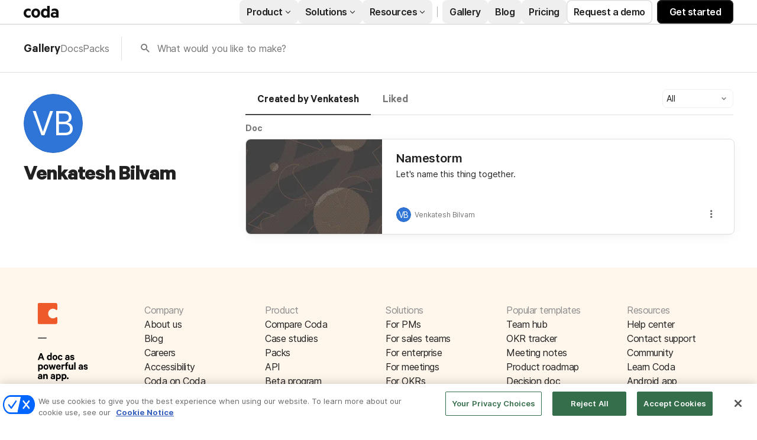

--- FILE ---
content_type: text/html; charset=utf-8
request_url: https://coda.io/@venkatesh-bilvam
body_size: 24460
content:

    <!DOCTYPE html>
    <html class="no-js" lang="en-US"><head><meta charSet="UTF-8"/><meta name="insight-app-sec-validation" content="769e7b8b-6e3d-416b-ada5-f10bac0c74cf"/><meta name="viewport" content="width=device-width, initial-scale=1, user-scalable=no"/><meta name="theme-color" content="#fbf7f5"/><meta name="msapplication-config" content="none"/><meta name="msapplication-navbutton-color" content="#fbf7f5"/><meta name="msapplication-TileColor" content="#fbf7f5"/><meta name="apple-mobile-web-app-capable" content="yes"/><meta name="mobile-web-app-capable" content="yes"/><meta name="slack-app-id" content="A0133KXMHNE"/><script type="text/javascript" nonce="0b42de7443fd4e2fb9ea6293240210d5">(({ polyfill: e }) => { if (!("fetch" in window && "assign" in Object)) {
        const t = document.createElement("script");
        t.async = !1, t.src = e, document.head.appendChild(t);
    } })({"polyfill":"https://cdn.coda.io/assets/polyfill.8449c9b1cdef94dd.entry.js"})</script><link rel="icon" type="image/png" sizes="32x32" href="https://cdn.coda.io/icons/png/color/coda-32.png"/><link rel="icon" type="image/png" sizes="192x192" href="https://cdn.coda.io/icons/png/color/coda-192.png"/><link rel="apple-touch-icon" type="image/png" sizes="120x120" href="https://cdn.coda.io/icons/png/color/coda-apple-120.png"/><link rel="apple-touch-icon" type="image/png" sizes="152x152" href="https://cdn.coda.io/icons/png/color/coda-apple-152.png"/><link rel="apple-touch-icon" type="image/png" sizes="167x167" href="https://cdn.coda.io/icons/png/color/coda-apple-167.png"/><link rel="apple-touch-icon" type="image/png" sizes="180x180" href="https://cdn.coda.io/icons/png/color/coda-apple-180.png"/><meta name="msapplication-square70x70logo" content="https://cdn.coda.io/icons/png/color/coda-128.png"/><meta name="msapplication-square150x150logo" content="https://cdn.coda.io/icons/png/color/coda-270.png"/><meta name="msapplication-TileImage" content="https://cdn.coda.io/icons/png/color/coda-270.png"/><link rel="preload" href="https://cdn.coda.io/assets/314157edc666/fonts/codaicons.woff2" as="font" type="font/woff2" crossorigin="anonymous"/><link rel="preload" href="https://cdn.coda.io/fonts/Calibre-R-Light.woff2" as="font" type="font/woff2" crossorigin="anonymous"/><link rel="preload" href="https://cdn.coda.io/fonts/Calibre-R-Regular.woff2" as="font" type="font/woff2" crossorigin="anonymous"/><link rel="preload" href="https://cdn.coda.io/fonts/Calibre-R-Medium.woff2" as="font" type="font/woff2" crossorigin="anonymous"/><link rel="preload" href="https://cdn.coda.io/fonts/Calibre-R-Semibold.woff2" as="font" type="font/woff2" crossorigin="anonymous"/><link rel="preload" href="https://cdn.coda.io/fonts/Calibre-R-Bold.woff2" as="font" type="font/woff2" crossorigin="anonymous"/><link rel="stylesheet" href="https://cdn.coda.io/assets/gallery.e8c2241a366d05a8.css" crossorigin="anonymous"/><link rel="preload" href="https://cdn.coda.io/assets/gallery.a0120eb8cd17489e.entry.js" as="script" nonce="0b42de7443fd4e2fb9ea6293240210d5" crossorigin="anonymous"/><script type="text/javascript" nonce="0b42de7443fd4e2fb9ea6293240210d5">(({ prefetchTags: e }) => { window.addEventListener("load", (() => { for (const t of e) {
        const e = document.createElement("link");
        e.rel = "prefetch", e.crossOrigin = "anonymous", e.href = t.href, e.as = t.as, document.head.appendChild(e);
    } })); })({"prefetchTags":[{"href":"https://cdn.coda.io/assets/browser.1497369b05fecb13.css","as":"style"},{"href":"https://cdn.coda.io/assets/browser.066e551f65f20861.entry.js","as":"script"},{"href":"https://cdn.coda.io/assets/webworker.918098aa4a5eb90d.entry.js","as":"script"},{"href":"https://cdn.coda.io/assets/prerender.88186872a7f4d3b8.entry.js","as":"script"}]})</script><script type="text/javascript" nonce="0b42de7443fd4e2fb9ea6293240210d5">(async ({ initLoadedPromiseProperty: e, initLoadedCompleteProperty: t, docId: n, publishedSchemaVersion: r, partnerStackPartnerQueryParam: o, referralGlobalQueryParam: i, darkModeLocalStorageKey: a, darkModeStateAttributeName: s, syncPageContainerDocsChainParam: l, containerDocsChainHeader: c, isBrainApp: u }) => { window.appInstanceId = crypto?.randomUUID?.() || "", window[e] = async function () { async function e(e, t, n) { let r = 1; for (;;)
        try {
            const t = await fetch(e, { headers: { Accept: "application/json", ...n?.headers } });
            if (!t.ok) {
                const n = new Error(`Unable to fetch ${e} (${t.status})`);
                n.clientInitializationStatusCode = t.status;
                try {
                    const e = await t.json();
                    n.clientInitializationErrorPayload = e;
                }
                catch { }
                throw n;
            }
            return t;
        }
        catch (e) {
            const n = e;
            if (5 === r || n.clientInitializationStatusCode && !t.includes(n.clientInitializationStatusCode))
                throw n;
            await new Promise((e => setTimeout(e, 1e3 * r))), r++;
        } } let d = "/api/initLoad"; const p = new URLSearchParams(location.search), h = []; n && (h.push(`docId=${n}`), r && h.push(`publishedSchemaVersion=${r}`)), u && h.push("isBrainApp"); const f = {}, m = p.get(l); m && (f[c] = m); const g = p.get(o), y = p.get(i); g ? h.push(`${o}=${encodeURIComponent(g)}`) : y && h.push(`${i}=${encodeURIComponent(y)}`), h.length > 0 && (d += `?${h.join("&")}`); const v = await e(d, [429, 502, 503], { headers: f }), { trackingConsent: b, loggedIn: w, user: C, isNonPersonalDomain: _, intercomHmac: S, docUser: k, snapshotInitLoadUrls: x, countryCode: A } = await v.json(); if (window.codaUser || (window.codaUser = C), window.docUser = k, window.trackingConsent = b, window.loggedIn = w, window.isNonPersonalDomain = _, window.intercomHmac = S, window.countryCode = A, x) {
        const { blockingShards: t, nonBlockingShards: n, deferredShards: r } = x;
        window.snapshotInitLoadUrls = x, window.snapshotInitLoadUrlPromises = {};
        for (const { url: o } of [...t, ...n, ...r])
            o && (window.snapshotInitLoadUrlPromises[o] = e(o, [429, 500, 502, 503]));
    } (() => { })({}), (() => { window.hj || (window.hj = function () { (hj.q || (hj.q = [])).push(arguments); }); })({}), null === window.localStorage.getItem(a) && "settings" in window.codaUser && window.codaUser?.settings?.[s]?.value && (window.localStorage.setItem(a, JSON.stringify(window.codaUser?.settings?.[s]?.value)), "function" == typeof updateDarkModeState && updateDarkModeState(window.codaUser?.settings?.[s]?.value)), (() => { })({}), window[t] = !0, (({ appVersionHash: e, docId: t, eventSource: n, isPageCachedCookieKey: r, lcpEventType: o, loggingServerHostPrefix: i, loggingServerPath: a, navigateEventName: s, sanityMetadata: l, tabVisitDetailsStorageKey: c, uiClientPerfMetricEventName: u, windowVisitIdCookieName: d }) => { function p(r, o) { if (!window.trackingConsent?.analyticsAllowed)
        return !1; const { pathname: s, search: l, hash: c } = window.location, u = [s, l, c].join(""), d = localStorage.getItem("kr-app-session"), p = { batchUuid: "", createdAt: Date.now(), truncationStart: null, truncationEnd: null, docId: t, urlPath: u, buildHash: e, sessionId: d && JSON.parse(d).id, appInstanceId: window.appInstanceId, event: [{ source: n, method: r, clientCreatedAt: Date.now(), context: { docId: t, urlPath: u }, data: o }] }, h = `${i}${a}/event`, f = new Blob([JSON.stringify(p)], { type: "application/json" }); try {
        return navigator.sendBeacon.bind(navigator)(h, f);
    }
    catch (e) {
        return !1;
    } } let h, f; function m(e) { (void 0 === window.firstHiddenTime || e.startTime < window.firstHiddenTime) && (h = e); } function g() { try {
        if (function () { try {
            if (removeEventListener("visibilitychange", g, !0), removeEventListener("pagehide", g, !0), removeEventListener("keydown", g, !0), removeEventListener("click", g, !0), f) {
                for (const e of f.takeRecords())
                    m(e);
                f.disconnect(), f = void 0;
            }
        }
        catch (e) { } }(), h) {
            const e = [];
            for (const t of window.performance.getEntriesByType("resource"))
                h.startTime >= t.startTime && (void 0 === t.duration || t.startTime + t.duration >= h.startTime - 300) && e.push({ name: t.name, start: t.startTime, duration: t.duration });
            const t = { dataPayload: { largestContentfulPaint: h.startTime, largestContentfulPaintSize: h.size, largestContentfulPaintId: h.id, largestContentfulPaintUrl: h.url, windowWidth: window.innerWidth, devicePixelRatio: window.devicePixelRatio, coverImageRenderedWidth: window.coverImageRenderedWidth, coverImageRenderedHeight: window.coverImageRenderedHeight, htmlIsCached: window.htmlIsCached, resources: e }, eventType: o, schemaVersion: window.documentInitContext?.schemaVersion || -1, prerendered: window.prerendered, opVersion: -1, sanityMetadata: l };
            try {
                t.eventId = crypto.randomUUID();
            }
            catch (e) { }
            p(u, t), h = void 0;
        }
    }
    catch (e) { } } window.htmlIsCached = function () { const e = document.cookie.split(";"); for (; e.length;) {
        const t = e.pop();
        let n = t.indexOf("=");
        n = n < 0 ? t.length : n;
        if (decodeURIComponent(t.slice(0, n).replace(/^\s+/, "")) === r) {
            const e = new Date(Date.now() - 86400);
            return document.cookie = `${r}=;expires=${e.toUTCString()}`, !0;
        }
    } return !1; }(), function () { const e = window.performance.timing, t = e.navigationStart, n = { requestStart: e.requestStart - t, responseEnd: e.responseEnd - t, domInteractive: e.domInteractive - t, domComplete: e.domComplete - t }, r = document.querySelector("meta[name='robots']")?.getAttribute("content")?.toLowerCase()?.includes("noindex"), o = { href: window.location?.href, previousHref: window.document?.referrer, soft: !1, userAgent: window.navigator?.userAgent, timing: n, sanityMetadata: l, indexed: !r }; if (window.docCategoryIds && (o.docCategoryIds = window.docCategoryIds), void 0 !== window.Storage && crypto?.randomUUID) {
        const e = function (e) { if (!e)
            return {}; try {
            return JSON.parse(e);
        }
        catch (e) {
            return {};
        } }(window.sessionStorage.getItem(c));
        if (e.tabVisitId || (e.tabVisitId = crypto.randomUUID()), e.lastVisitedPage = e.currentVisitedPage || o.previousHref, e.lastVisitedTime = e.currentVisitedTime, e.currentVisitedPage = window.location?.href, e.currentVisitedTime = Date.now().toString(), o.visitDetails = { tabVisitId: e.tabVisitId, lastVisitedTime: e.lastVisitedTime, lastVisitedPage: e.lastVisitedPage }, window.sessionStorage.setItem(c, JSON.stringify(e)), navigator.cookieEnabled && crypto?.randomUUID) {
            let e = function () { const e = ("; " + document.cookie).split(`; ${d}=`); if (2 === e.length)
                return e.pop().split(";").shift(); }();
            e || (e = crypto.randomUUID(), document.cookie = `${d}=${e}; path=/`), o.visitDetails && (o.visitDetails.windowVisitId = e);
        }
        try {
            o.eventId = crypto.randomUUID();
        }
        catch (e) { }
        p(s, o) && (window.initialNavigateEventSent = !0);
    } }(), function () { try {
        f = new PerformanceObserver(((e, t) => { for (const t of e.getEntries())
            m(t); })), f.observe({ type: "largest-contentful-paint", buffered: !0 }), addEventListener("visibilitychange", g, !0), addEventListener("pagehide", g, !0), addEventListener("keydown", g, !0), addEventListener("click", g, !0);
    }
    catch (e) { } }(); })({"appVersionHash":"314157edc666","docId":null,"eventSource":"event","isPageCachedCookieKey":"is_page_cached","lcpEventType":"LargestContentfulPaint","loggingServerHostPrefix":"https://coda.io","loggingServerPath":"/logging","navigateEventName":"navigate","sanityMetadata":null,"tabVisitDetailsStorageKey":"tab-visit-details","uiClientPerfMetricEventName":"uiClientPerfMetric","windowVisitIdCookieName":"window_visit_id"}); }(); })({"darkModeLocalStorageKey":"krDeviceUserSetting:DarkModeState","darkModeStateAttributeName":"DARK_MODE_STATE","docId":null,"initLoadedCompleteProperty":"initLoadedComplete","initLoadedPromiseProperty":"initLoaded","partnerStackPartnerQueryParam":"gspk","publishedSchemaVersion":null,"referralGlobalQueryParam":"r","syncPageContainerDocsChainParam":"syncPageContainerDocsChain","containerDocsChainHeader":"X-Container-Docs-Chain","isBrainApp":null})</script><script type="application/ld+json">{"@context":"https://schema.org/","@type":"Person","url":"https://coda.io/@venkatesh-bilvam","name":"Venkatesh Bilvam","description":null,"image":null,"jobTitle":null,"worksFor":null}</script><link rel="canonical" href="https://coda.io/@venkatesh-bilvam"/><meta name="description" content="A Coda maker."/><meta name="image" content="https://cdn-codaio.imgix.net/external/img/doc-banner-compressed-2x-v2.jpg?fit=crop&amp;ar=1.91%3A1&amp;fm=jpg"/><meta name="author" content="Venkatesh Bilvam"/><meta name="article:author" content="Venkatesh Bilvam"/><meta name="twitter:card" content="summary"/><meta name="twitter:site" content="@coda_hq"/><meta name="twitter:title" content="Venkatesh Bilvam - Coda Profile"/><meta name="twitter:description" content="A Coda maker."/><meta name="twitter:image" content="https://cdn-codaio.imgix.net/external/img/doc-banner-compressed-2x-v2.jpg?fit=crop&amp;ar=1.91%3A1&amp;fm=jpg"/><meta name="twitter:card" content="summary_large_image"/><meta property="og:type" content="website"/><meta property="og:url" content="https://coda.io/@venkatesh-bilvam"/><meta property="og:site_name" content="Coda"/><meta property="og:title" content="Venkatesh Bilvam - Coda Profile"/><meta property="og:description" content="A Coda maker."/><meta property="og:image" content="https://cdn-codaio.imgix.net/external/img/doc-banner-compressed-2x-v2.jpg?fit=crop&amp;ar=1.91%3A1&amp;fm=jpg"/><meta itemProp="name" content="Venkatesh Bilvam - Coda Profile"/><meta itemProp="description" content="A Coda maker."/><meta itemProp="image" content="https://cdn-codaio.imgix.net/external/img/doc-banner-compressed-2x-v2.jpg?fit=crop&amp;ar=1.91%3A1&amp;fm=jpg"/><meta name="pid" content="f"/><title>Venkatesh Bilvam - Coda Profile</title></head><body class=""><div id="coda-react-host" class="website"></div><script type="text/javascript" nonce="0b42de7443fd4e2fb9ea6293240210d5">(({ availablePacks: e, clientConfig: t, intercomHmac: n, packAccessControlList: r, pageHeaderData: o, runtimeConfig: i, user: a, isPrerender: s }) => { window.config = t, window.rawRuntimeConfig = i, window.availablePacks = e, window.packAccessControlList = r, window.intercomHmac = n, window.pageHeaderData = o, window.isPrerender = s, a && (window.codaUser = a); })({"availablePacks":{},"clientConfig":{"imgix":{"blobHost":"codaio.imgix.net","blobHostPathPrefix":null,"cdnHost":"cdn-codaio.imgix.net","sanityHost":"sanity-images.imgix.net","webProxyHost":"images-codaio.imgix.net"},"cdnBlobHost":"https://codahosted.io","cdnBlobHostingUrlFormat":"https://codahosted.io/{0}","host":"https://coda.io","assetUrlPrefix":"https://cdn.coda.io/assets/314157edc666","braze":{"enabled":true,"sdkEndpoint":"sdk.iad-05.braze.com","webSdkKey":"dcc0d6f8-db48-4e34-a078-4c094b493c2d"},"browserVersions":{"Chrome":"106.0","Firefox":"110.0","IOS":"16.4","Opera":"68.0","Safari":"16.4","Samsung Browser":"20.0","Vivaldi":"2.4","WebKit":"615.1.26"},"billing":{"stripePublishableKey":"pk_live_DHcK5ES0rVXNNiy27MS85oga","stripeEnabled":true},"codaSingleTenant":null,"customDomainCname":"custom.coda.io","env":"prod","faviconName":"coda","googleAuth":null,"grammarlyAnalyticsLogging":{"baseUrl":"https://in.grammarly.com","endpoint":"v1/events/ingestion_coda"},"grammarlyEndpoints":{"assistantFileUploadUrl":"https://gr-core-prod-assistant-file.s3.amazonaws.com/","authBaseUrl":"https://auth.grammarly.com","capiLocalWsUrl":"wss://capi-local.grammarly.com/freews","capiWsUrl":"wss://capi.grammarly.com/freews","felogUrl":"https://f-log-ai-editor.grammarly.io","femetricsUrl":"https://ai-editor.femetrics.grammarly.io","gatesBaseUrl":"https://gates.grammarly.com","oneGatewayBaseUrl":"https://gateway.grammarly.com","rootHost":"grammarly.com","settingsRegistryBaseUrl":"https://goldengate.grammarly.com","subscriptionBaseUrl":"https://subscription.grammarly.com","treatmentBaseUrl":"https://treatment.grammarly.com","uphookHubUrl":"https://gateway.grammarly.com/uhub"},"grammarlyEnvironment":"prod","grammarlyLinks":{"accountSettingsUrl":"https://account.grammarly.com","docListUrl":"https://app.grammarly.com","redirectUrl":"https://redirect.grammarly.com/redirect"},"superhumanLinks":{"organizationSettingsUrl":"https://settings.superhuman.com/general","pricingUrl":"https://superhuman.com/plans","settingsUrl":"https://settings.superhuman.com/members","subscriptionUrl":"https://settings.superhuman.com/subscription"},"rootAssetUrlPrefix":"https://cdn.coda.io","intercom":{"appId":"m22vs7y5","enabled":true,"sumoLogicSessionIdUrl":"https://service.us2.sumologic.com/ui/bento.html#/search/","env":"prod"},"isMobile":false,"loggingServerHostPrefix":"https://coda.io","loggingServerPath":"/logging","marketo":{"apiHostname":"648-RBQ-128.mktorest.com","formId":1009,"enabled":true},"microsoftTeams":{"clientId":"0e5a38f0-71f9-45e5-952f-8df55bf56a4b"},"packsAuthHost":"coda.io","sanity":{"useCdn":true,"dataset":"production","projectId":"2epdaewr"},"setup":{"intent":{"docIds":{"assetLibrary":"hx1_UUJUuW","automateWork":"yr-i3hBd9h","inventory":"JTCcut7rw8","meetings":"QxWz9-ouqy","notes":"ciSdK-dntZ","productPlanning":"oN9rjps2_v","teamProject":"VBdBfXjQol"}}},"statsig":{"clientSdkKey":"client-dubWc4hZRNQwa5oIhfi5JK5a8HHvH2s8NjYhyfFyFx8","enableStatsigRequestsFromClient":true},"userApiEndpoint":"https://coda.io","recaptchaSiteKey":"6LcWCdgUAAAAADar5DTf3UYv_9dswjctapg3xpi3","isServerSideRender":null,"isCustomDomain":false,"isAiEditor":null,"isSuperhumanDocs":null,"isSuperhumanWeb":null,"sprig":{"envId":"PvU6s2EiuTXX","grammarlyEnvId":"TSFBsQOLWCAu"},"oneTrust":{"dataDomain":"0bb76475-5cc6-48df-8c13-a810bf2494cd","scriptSrc":"https://cdn.cookielaw.org/scripttemplates/otSDKStub.js"}},"intercomHmac":"","packAccessControlList":null,"pageHeaderData":{"_createdAt":"2022-09-30T13:28:18Z","_id":"f8b2f79b-899a-4009-b1f9-04a80f9b6ecc","_rev":"UR3dfZCOLPYmqZOuCEtI7C","_system":{"base":{"id":"f8b2f79b-899a-4009-b1f9-04a80f9b6ecc","rev":"Hi1ss4L1U5AYPmNO0NPJGK"}},"_type":"siteHeader","_updatedAt":"2025-10-23T16:20:17Z","footer":{"codaIcon":{"_type":"imageWithAlt","asset":{"_ref":"image-dc582c9eed3f7396ac1b81a01bb8400996902884-85x132-svg","_type":"reference"}},"columns":[{"_key":"d9f1d12862f3","_type":"footerColumn","links":[{"_key":"67c7b7cf55db","_type":"footerLink","link":"https://coda.io/about","linkType":"link","text":"About us"},{"_key":"d55f111a7b2c","_type":"footerLink","link":"https://coda.io/blog","linkType":"link","text":"Blog"},{"_key":"e7fd8446bdc8","_type":"footerLink","link":"https://coda.io/about/jobs","linkType":"link","text":"Careers"},{"_key":"fc76a358e0ee","_type":"footerLink","link":"https://coda.io/product/accessibility","linkType":"link","text":"Accessibility"},{"_key":"b8c60e576fa4","_type":"footerLink","link":"https://coda.io/about/coda-on-coda","linkType":"link","text":"Coda on Coda"},{"_key":"a5846bf21cbb","_type":"footerLink","email":"press@grammarly.com","linkType":"email","text":"Press"}],"title":"Company"},{"_key":"8f0c6233ac7a","_type":"footerColumn","links":[{"_key":"f60ec6827e53","_type":"footerLink","link":"https://coda.io/compare","linkType":"link","text":"Compare Coda"},{"_key":"a7ed2d2f639e","_type":"footerLink","link":"https://coda.io/solutions/case-studies","linkType":"link","text":"Case studies"},{"_key":"8fffc06bceb415629504f732ff0fc68a","_type":"footerLink","link":"https://coda.io/product/packs","linkType":"link","text":"Packs"},{"_key":"5ef03197cc408446a7fe26c0b7a76818","_type":"footerLink","link":"https://coda.io/developers/apis/v1","linkType":"link","text":"API"},{"_key":"ca19abad6c17","_type":"footerLink","link":"https://coda.io/product/beta-program","linkType":"link","text":"Beta program"},{"_key":"6423621efd26","_type":"footerLink","link":"https://coda.io/product","linkType":"link","text":"Explore Coda"}],"title":"Product"},{"_key":"b86e1bd90206","_type":"footerColumn","links":[{"_key":"68c8c08d3451","_type":"footerLink","link":"https://coda.io/solutions/role/product-teams","linkType":"link","text":"For PMs"},{"_key":"a4ddb5c06350","_type":"footerLink","link":"https://coda.io/solutions/role/sales","linkType":"link","text":"For sales teams"},{"_key":"c3b623310b1e","_type":"footerLink","link":"https://coda.io/solutions/team-size/enterprise","linkType":"link","text":"For enterprise"},{"_key":"e4037fcdccee","_type":"footerLink","link":"https://coda.io/solutions/scenario/meetings","linkType":"link","text":"For meetings"},{"_key":"c1b262a87f25","_type":"footerLink","link":"https://coda.io/solutions/scenario/okrs","linkType":"link","text":"For OKRs"},{"_key":"7ea892bd3683","_type":"footerLink","link":"https://coda.io/solutions","linkType":"link","text":"All solutions"}],"title":"Solutions"},{"_key":"5eafe6b6c74f","_type":"footerColumn","links":[{"_key":"8895fdb0539b","_type":"footerLink","link":"https://coda.io/@codatemplates/team-hub","linkType":"link","text":"Team hub"},{"_key":"627b7ddee226","_type":"footerLink","link":"https://coda.io/@codatemplates/simple-okr-tracker","linkType":"link","text":"OKR tracker"},{"_key":"ab52c0dcdaad","_type":"footerLink","link":"https://coda.io/@codatemplates/meeting-notes-with-ai","linkType":"link","text":"Meeting notes"},{"_key":"3042071391b0","_type":"footerLink","link":"https://coda.io/@codatemplates/product-roadmap","linkType":"link","text":"Product roadmap"},{"_key":"78390dc06091","_type":"footerLink","link":"https://coda.io/@codatemplates/decision-doc","linkType":"link","text":"Decision doc"},{"_key":"63aadad47f85","_type":"footerLink","link":"https://coda.io/gallery","linkType":"link","text":"All templates"}],"title":"Popular templates"},{"_key":"a36b9cecc505","_type":"footerColumn","links":[{"_key":"782f14d72bb5","_type":"footerLink","link":"https://help.coda.io/en/","linkType":"link","text":"Help center"},{"_key":"674f702b88eecce943e4da05f69184a8","_type":"footerLink","linkType":"intercom","text":"Contact support"},{"_key":"1f6287144adf93af6ac15230b49f4a05","_type":"footerLink","link":"https://community.coda.io/","linkType":"link","text":"Community"},{"_key":"416b180a7739e23ab334ee311a9fbea4","_type":"footerLink","link":"https://coda.io/resources","linkType":"link","text":"Learn Coda"},{"_key":"d6656f4fad194d69f63d580cdc84d76f","_type":"footerLink","link":"https://play.google.com/store/apps/details?id=io.coda.codaapp","linkType":"link","text":"Android app"},{"_key":"1f93598d5e3a95a626f35835a32d851a","_type":"footerLink","link":"https://apps.apple.com/app/id1397968110","linkType":"link","text":"iOS app"}],"title":"Resources"}],"universalLinks":[{"_key":"4e33673522be","_type":"footerLink","link":"https://coda.io/trust/privacy","linkType":"link","text":"Privacy"},{"_key":"c2aefdd41c5b558cd7a91c53b97b52a4","_type":"footerLink","link":"https://coda.io/trust","linkType":"link","text":"Legal & security"},{"_key":"1cac60f7a87b647b94e36addb0bed954","_type":"footerLink","link":"https://status.coda.io/","linkType":"link","text":"Status"},{"_key":"e77a7890c6013f73590defc135928bea","_type":"footerLink","link":"https://coda.io/sitemap","linkType":"link","text":"Site map"}]},"products":{"groups":[{"_key":"5799c133b7fb","_type":"group","bottomCta":{"link":"https://coda.io/product/updates","text":"Browse product updates"},"cards":[{"_key":"433998a9ff27","_type":"card","image":{"_type":"imageWithAlt","asset":{"_ref":"image-cef0d611501de801a04951b69fb18241fc7347b6-144x144-svg","_type":"reference"}},"size":"large","src":"/product/ai","subtitle":"Meet your new work assistant. Then get access.","title":"Join the Coda AI Beta"},{"_key":"a1537189dfc8","_type":"card","image":{"_type":"imageWithAlt","asset":{"_ref":"image-5e407b2a036cd850ce6c52cf18003766b46d7d78-500x500-svg","_type":"reference"}},"size":"large","src":"https://coda.io/product/tool-consolidation","subtitle":"Build docs as powerful as apps, and integrate your tools into one space.","title":"Consolidate your tool stack"},{"_key":"a6ac4357b771","_type":"card","image":{"_type":"imageWithAlt","asset":{"_ref":"image-49e892c2a6f3810c37229273b37189e378d11ac6-500x500-svg","_type":"reference"}},"size":"large","src":"https://coda.io/product/collaboration-costs-less-with-coda","subtitle":"Only pay for who makes, not who contributes, so everyone gets a seat at the table.","title":"Save money with our pricing model"}],"title":"Why Coda?"},{"_key":"072d22d9d343","_type":"group","bottomCta":{"link":"https://coda.io/solutions/case-studies","text":"See all"},"cards":[{"_key":"8e743fbe0df7","_type":"card","size":"normal","src":"https://coda.io/solutions/case-studies/intercom","subtitle":"How Intercom PMMs save one day a month with Coda.","title":"Intercom"},{"_key":"71cd6a699dca","_type":"card","size":"normal","src":"https://coda.io/solutions/case-studies/pinterest","subtitle":"How Coda helps Pinterest save thousands per quarter.","title":"Pinterest"},{"_key":"a9738e03a14c","_type":"card","size":"normal","src":"https://coda.io/solutions/case-studies/ted","subtitle":"How TED created the ultimate company wiki in Coda.","title":"TED"},{"_key":"a645051c0279","_type":"card","size":"normal","src":"https://coda.io/solutions/case-studies/appetiser","subtitle":"How Appetiser grew to $8M in two years.","title":"Appetiser"}],"title":"Case studies"},{"_key":"3f305ebb0645","_type":"group","bottomCta":{"link":"/gallery?filter=packs","text":"Browse Packs"},"cards":[{"_key":"0d07b527682d","_type":"card","image":{"_type":"imageWithAlt","asset":{"_ref":"image-7753d07899beeb07255b7b693ca559e411fbcf33-500x500-svg","_type":"reference"}},"size":"normal","src":"https://coda.io/product/publishing","title":"Publishing"},{"_key":"9b6532c41019","_type":"card","image":{"_type":"imageWithAlt","asset":{"_ref":"image-5f3f6cd8f14046ac533630581cfe4f5ad91e5080-42x42-svg","_type":"reference"}},"size":"normal","src":"https://coda.io/product/packs","title":"Packs"},{"_key":"9417eaa5b5c5","_type":"card","image":{"_type":"imageWithAlt","asset":{"_ref":"image-24e22f68c256de185f3062102c3f826dd918781b-48x48-svg","_type":"reference"}},"size":"normal","src":"/resources/packs/why-build-packs","title":"Build a pack"},{"_key":"2b92fd1e3745","_type":"card","image":{"_type":"imageWithAlt","asset":{"_ref":"image-9298f214b1ef6fcfadd53cad65715862bf65aa49-500x500-svg","_type":"reference"}},"size":"normal","src":"/developers","title":"API"}],"title":"Platform"}]},"productsV2":{"categoryLink":"/product","leftGroups":[{"_key":"de1cbf840ed5","_type":"group","cards":[{"_key":"8519c25cffc4","_type":"card","image":{"_type":"imageWithAlt","asset":{"_ref":"image-3dde61749535f25ffe4f4d657aded44b6b1cc33c-64x64-svg","_type":"reference"}},"src":"https://coda.io/product/docs-and-team-hubs","style":"normal","title":"Docs & team hubs"},{"_key":"14a7c6d7b7490300b6ec7262e93dde55","_type":"card","image":{"_type":"imageWithAlt","asset":{"_ref":"image-688dc2bf6a2e120df1b8c41f6a5c3293f38216c7-64x64-svg","_type":"reference"}},"src":"https://coda.io/product/trackers-and-apps","style":"normal","title":"Trackers & apps"},{"_key":"a7d03cb9ca22","_type":"card","size":"normal","src":"/product","style":"greyText","title":"See all \u2192"}],"title":"Explore"},{"_key":"355fda3cec54dcd78cf578e3a62af591","_type":"group","cards":[{"_key":"8519c25cffc4","_type":"card","src":"https://coda.io/product/ai","style":"normal","title":"Coda AI"},{"_key":"55f1b4f4f98e85158f90fc6030b1bdbe","_type":"card","src":"https://coda.io/product/integrations","style":"normal","title":"Integrate your tools"},{"_key":"14a7c6d7b7490300b6ec7262e93dde55","_type":"card","src":"https://coda.io/product/tool-consolidation","style":"normal","title":"Consolidate your tools"}],"title":"AI & integrations"},{"_key":"fd3bf368a95f76f9dceb84a336012591","_type":"group","cards":[{"_key":"8ccfbf0f10e1","_type":"card","src":"https://coda.io/product/whats-new","tag":"featured","title":"What's new"},{"_key":"3ff9dcfa5c76","_type":"card","src":"/product/packs","title":"Packs"},{"_key":"14f9414d9cef8f61b8fbdf95ceeb6251","_type":"card","src":"/product/publishing","title":"Publishing"}],"title":"More"}],"rightGroup":{"bottomCta":{"link":"/compare","text":"See all"},"cards":[{"_key":"057b604520009bb4985ea38504e5ea05","_type":"card","src":"https://coda.io/compare/notion","style":"normal","title":"vs Notion"},{"_key":"83ea87392ef89d89b4d19e8e0c8f0e0a","_type":"card","src":"https://coda.io/compare/confluence","style":"normal","title":"vs Confluence"},{"_key":"0a0e28c4a4c73567a341b9d18c9433de","_type":"card","src":"https://coda.io/compare/quip","style":"normal","title":"vs Quip"},{"_key":"46479cf6960d","_type":"card","src":"https://coda.io/compare/airtable","style":"normal","title":"vs Airtable"},{"_key":"8db12804ac27","_type":"card","src":"/compare","style":"greyText","title":"See all \u2192"}],"title":"Compare","titleLink":"/compare "}},"resources":{"groups":[{"_key":"677bc2397de2","_type":"group","bottomCta":{"link":"/resources","text":"See all"},"cards":[{"_key":"008078a67afa443c3ebf9d939f8822f0","_type":"card","image":{"_type":"imageWithAlt","asset":{"_ref":"image-a56f8e7239902313405727ad074f1642949d6b88-500x500-svg","_type":"reference"}},"size":"large","src":"/resources/guides","subtitle":"Step-by-step instructions for creating custom workflows and more.","title":"Guides"},{"_key":"e574bd9ca2d6","_type":"card","image":{"_type":"imageWithAlt","asset":{"_ref":"image-55abad174dc2e45fe1598be99736304274fed9f6-500x500-svg","_type":"reference"}},"size":"large","src":"/resources/courses","subtitle":"Curated video tutorials to help you learn what solutions work best for you.","title":"Courses"},{"_key":"348b071df1f1dea379d34b88372dc9da","_type":"card","image":{"_type":"imageWithAlt","asset":{"_ref":"image-86aa6ef3cafdda4c622a5ffaf23b8b6ad1f8ab89-500x500-svg","_type":"reference"}},"size":"large","src":"https://coda.io/resources/webinars","subtitle":"Live sessions with our experts, who can help tailor our tools to your needs.","title":"Webinars"}],"title":"Learn"},{"_key":"bcff3a0354c8","_type":"group","cards":[{"_key":"55f6f541a687","_type":"card","image":{"_type":"imageWithAlt","asset":{"_ref":"image-474649982fcb41e0cbbc274dfb9d45cd7a4239d0-500x500-svg","_type":"reference"}},"src":"https://help.coda.io/","title":"Help center"},{"_key":"a533648b1067","_type":"card","image":{"_type":"imageWithAlt","asset":{"_ref":"image-8c3e6070663a4b961f6618b3374d5840630f1eb2-50x50-svg","_type":"reference"}},"src":"https://community.coda.io/","title":"Community"},{"_key":"707e3c0da2e9","_type":"card","image":{"_type":"imageWithAlt","asset":{"_ref":"image-3cc7c69fb8288cd0a09292ff6a0f96214bb9a927-48x48-svg","_type":"reference"}},"src":"/formulas","title":"Formula list"},{"_key":"6b4da075d6e7","_type":"card","image":{"_type":"imageWithAlt","asset":{"_ref":"image-7f47d63bc84506b3dd9a004bc9a1cb8010672c29-500x500-svg","_type":"reference"}},"src":"/partners/hire-an-expert","title":"Hire a Coda expert"}],"title":"Support"},{"_key":"86d7a9805777","_type":"group","cards":[{"_key":"e747f720bec7","_type":"card","size":"normal","src":"/about","title":"About us"},{"_key":"527438182164","_type":"card","size":"normal","src":"/partners","title":"Partner with us"},{"_key":"8e18285c3c92","_type":"card","size":"normal","src":"/blog","title":"Blog"}],"title":"Company"}]},"resourcesV2":{"categoryLink":"/resources","leftGroups":[{"_key":"68ca3d19bd74","_type":"group","bottomCta":{"link":"/resources","text":"See all"},"cards":[{"_key":"7939d91f22e5","_type":"card","image":{"_type":"imageWithAlt","asset":{"_ref":"image-9902a13dd3ebea7e2cd66bf3573df1049ae61f3f-64x64-svg","_type":"reference"}},"src":"https://coda.io/resources/guides","style":"normal","title":"Guides"},{"_key":"ad9c65e10c5bbcb03560bdd965c2f893","_type":"card","image":{"_type":"imageWithAlt","asset":{"_ref":"image-2bc73edc98f15551dfdf6049522cb49dddcbb75c-64x64-svg","_type":"reference"}},"src":"https://coda.io/resources/webinars/training-recordings","style":"normal","title":"Interactive sessions"},{"_key":"28087de9fdfe58221bab3b82ba1094e6","_type":"card","image":{"_type":"imageWithAlt","asset":{"_ref":"image-da940b0a674ded742fc67590a9857409f369e653-64x64-svg","_type":"reference"}},"src":"https://coda.io/resources/webinars","style":"normal","tag":"featured","title":"Webinars"}],"title":"Learn"},{"_key":"b6bd4cb4c5cf466ab9aebfcad104aa24","_type":"group","cards":[{"_key":"7939d91f22e5","_type":"card","src":"https://help.coda.io/","style":"normal","title":"Help center"},{"_key":"91c324e6b56930bbf813a7e9bb59a991","_type":"card","src":"https://community.coda.io/","style":"normal","title":"Coda community"},{"_key":"cf489c15981893c2cd2323ff7e906d1a","_type":"card","src":"https://coda.io/partners/hire-a-services-partner","style":"normal","title":"Hire a Services Partner"},{"_key":"8b88abc6a4ec6a6ecee5fdd2cce9e0c9","_type":"card","src":"https://coda.io/partners","style":"normal","title":"Partner with us"}],"title":"Connect"},{"_key":"c16ea308429890cc9f65cd1ab0afe312","_type":"group","cards":[{"_key":"7939d91f22e5","_type":"card","src":"https://coda.io/resources/packs/why-build-packs","style":"normal","title":"Pack Studio"},{"_key":"4424c4f658d8cd5c7221c9e090bca3e8","_type":"card","src":"https://coda.io/formulas","style":"normal","title":"Formula list"},{"_key":"75792ab109f124df647eeb5d6db7ada9","_type":"card","src":"https://coda.io/developers","style":"normal","title":"API"}],"title":"Extend"}],"rightGroup":{"cards":[{"_key":"7700d75ab0c6","_type":"card","style":"greyText","title":"Featured guide"},{"_key":"881c516fdae6","_type":"card","image":{"_type":"imageWithAlt","asset":{"_ref":"image-ca202a0cee6eb74483fcd2957d6b867ebcc03b22-4096x2143-png","_type":"reference"}},"src":"https://coda.io/resources/guides/how-to-build-a-team-hub","style":"resourceCard","tag":"featured","title":"How to build a team hub on Coda"},{"_key":"7c86552ad82b","_type":"card","src":"https://coda.io/resources/guides","style":"greyText","title":"See all \u2192"}]}},"solutions":{"groups":[{"_key":"29c604a10c5f","_type":"group","cards":[{"_key":"6dc89de18dbc","_type":"card","image":{"_type":"imageWithAlt","asset":{"_ref":"image-5dc0c8d2ab975a7f25d5d6957492b0f9aeec028e-50x50-svg","_type":"reference"}},"size":"large","src":"/solutions/role/product-teams","title":"Overview: Coda for product teams"},{"_key":"912901aea370","_type":"card","image":{"_type":"imageWithAlt","asset":{"_ref":"image-1c1ca2305b205ac9d59e18f0372ff680d99cafbc-144x144-svg","_type":"reference"}},"size":"large","src":"/blog/product-teams/3-reasons-product-teams-run-on-coda","title":"Blog: Run your product team on Coda"},{"_key":"d8020a1dace0","_type":"card","image":{"_type":"imageWithAlt","asset":{"_ref":"image-dd31df788bb70a6ff786097886a098894c172cce-144x144-svg","_type":"reference"}},"size":"large","src":"/gallery/product","title":"Templates: Time-tested docs to get started quickly"}],"title":"Featured solution"},{"_key":"2a11970a3751","_type":"group","cards":[{"_key":"db1c8f608058","_type":"card","image":{"_type":"imageWithAlt","asset":{"_ref":"image-79175b1ec3c06a512f12ff6a5cd60adbbc6e1c8e-500x500-svg","_type":"reference"}},"size":"normal","src":"https://coda.io/solutions/team-size/enterprise","title":"Enterprise"},{"_key":"31238daacaf5632f4c8e3da381d03a68","_type":"card","image":{"_type":"imageWithAlt","asset":{"_ref":"image-b6513f2e42d089be786352e8c782b3b2cc30012c-500x500-svg","_type":"reference"}},"size":"normal","src":"https://coda.io/solutions/team-size/startups","title":"Startups"},{"_key":"4fa32b1134a2","_type":"card","image":{"_type":"imageWithAlt","asset":{"_ref":"image-04a628adbb935477ce3b8b96dc9076d5b3da1a9d-500x500-svg","_type":"reference"}},"size":"normal","src":"https://coda.io/solutions/team-size/small-businesses","title":"Small businesses"}],"title":"Team size"},{"_key":"3825ce91fd60096ae0022e81304b1681","_type":"group","cards":[{"_key":"db1c8f608058","_type":"card","image":{"_type":"imageWithAlt","asset":{"_ref":"image-2b57486ada17b67b7640bf119eba7eaf9ca7c434-500x500-svg","_type":"reference"}},"size":"normal","src":"https://coda.io/solutions/role/product-teams","title":"Product"},{"_key":"3a97fdd19cfb0b8192f8ec4ca0db1e3e","_type":"card","image":{"_type":"imageWithAlt","asset":{"_ref":"image-c5b97154308a34efc1ccca83fefef7212beb1230-500x500-svg","_type":"reference"}},"size":"normal","src":"https://coda.io/solutions/role/sales","title":"Sales & success"},{"_key":"da7a1eb45c664b90bb1b6884095f023f","_type":"card","image":{"_type":"imageWithAlt","asset":{"_ref":"image-50fb0efc36c0d5453ebfe8e5954444f1d4ed8dd2-500x500-svg","_type":"reference"}},"size":"normal","src":"https://coda.io/solutions/role/marketing","title":"Marketing"},{"_key":"95d92195cc6ecbc102f4ccd92b835bec","_type":"card","image":{"_type":"imageWithAlt","asset":{"_ref":"image-4507dd40818b58d97197fdb20347b70c832dc61e-500x500-svg","_type":"reference"}},"size":"normal","src":"https://coda.io/solutions/role/students","title":"Students"},{"_key":"9f0cf180b6808e311a3f282d25bc146c","_type":"card","image":{"_type":"imageWithAlt","asset":{"_ref":"image-c7a350df8edb99f82926c97eb6db6cfb1409c068-500x500-svg","_type":"reference"}},"size":"normal","src":"https://coda.io/solutions/role/educators","title":"Educators"}],"title":"Role"},{"_key":"56cf9c6d28a9","_type":"group","cards":[{"_key":"8307bf4594e1","_type":"card","size":"normal","src":"https://coda.io/solutions/scenario/projects","title":"Project management"},{"_key":"1129b1a9e74c15763def751971af8cd0","_type":"card","size":"normal","src":"https://coda.io/solutions/scenario/meetings","title":"Meetings"},{"_key":"37bc0c32f055dbba87bfec57dd5a0004","_type":"card","size":"normal","src":"https://coda.io/solutions/scenario/knowledge-management","title":"Knowledge management"},{"_key":"1eb40c0101a3e26b2e16f5d632cf007c","_type":"card","size":"normal","src":"https://coda.io/solutions/scenario/okrs","title":"OKRs and planning"}],"title":"Scenario"}]},"solutionsV2":{"categoryLink":"/solutions","leftGroups":[{"_key":"d5fe424b5c46","_type":"group","cards":[{"_key":"a9c45b5166e8","_type":"card","image":{"_type":"imageWithAlt","asset":{"_ref":"image-5c6bb8fa35aae9d3fb55da9c99e77c732d36de16-64x64-svg","_type":"reference"}},"src":"https://coda.io/solutions/role/product-teams","style":"normal","title":"Product"},{"_key":"deef0c3cb606fc2e25c21d6e5c24fb85","_type":"card","image":{"_type":"imageWithAlt","asset":{"_ref":"image-60e74f53b6ed653516ea8ac02c326b45b0cd479b-64x64-svg","_type":"reference"}},"src":"https://coda.io/solutions/role/marketing","style":"normal","title":"Marketing"},{"_key":"8608a3eed2e0","_type":"card","image":{"_type":"imageWithAlt","asset":{"_ref":"image-fea62911081a250e8e072dfa412e548d8b33d204-64x64-svg","_type":"reference"}},"src":"https://coda.io/solutions/role/sales","title":"Sales"},{"_key":"af54984d9693","_type":"card","src":"https://coda.io/solutions#by-role","style":"greyText","title":"See all \u2192"}],"title":"By role"},{"_key":"5ae30b2fcf50","_type":"group","bottomCta":{"link":"/solutions","text":"See all"},"cards":[{"_key":"b5510b55bef9b1de59730c1731dc851d","_type":"card","src":"https://coda.io/solutions/scenario/okrs","style":"normal","title":"Planning & OKRs"},{"_key":"efe2e2f80ec2","_type":"card","src":"https://coda.io/solutions/scenario/meetings","style":"normal","title":"Meetings"},{"_key":"1adb9a963db46e19f1a8ed041df67575","_type":"card","src":"https://coda.io/solutions/scenario/projects","style":"normal","title":"Project management"},{"_key":"3af466e6a170","_type":"card","src":"https://coda.io/solutions#by-scenario","style":"greyText","title":"See all \u2192"}],"title":"By scenario"},{"_key":"50506e817aed6f20d052e14780f83a82","_type":"group","bottomCta":{"link":"/solutions","text":"See all"},"cards":[{"_key":"efe2e2f80ec2","_type":"card","src":"https://coda.io/solutions/team-size/enterprise","style":"normal","title":"Enterprise"},{"_key":"1adb9a963db46e19f1a8ed041df67575","_type":"card","src":"https://coda.io/solutions/team-size/startups","style":"normal","title":"Startups"},{"_key":"b5510b55bef9b1de59730c1731dc851d","_type":"card","src":"https://coda.io/solutions/team-size/small-businesses","style":"normal","title":"Small business"},{"_key":"a396217dd673","_type":"card","src":"https://coda.io/solutions#by-team-size","style":"greyText","title":"See all \u2192"}],"title":"By team size"}],"rightGroup":{"bottomCta":{"link":"/case-studies","text":"See all"},"cards":[{"_key":"669433d8fe07","_type":"card","image":{"_type":"imageWithAlt","asset":{"_ref":"image-54e838140010ee3b4aa587b56eb348973008f66d-2400x1091-png","_type":"reference"}},"src":"https://coda.io/solutions/case-studies/qualtrics","style":"resourceCard","title":"How Qualtrics saves money with Coda."},{"_key":"8bf6fb8a7f0e","_type":"card","src":"https://coda.io/solutions/case-studies","style":"greyText","title":"See all \u2192"}],"title":"Case studies","titleLink":"https://coda.io/solutions/case-studies"}},"title":" Site header and footer"},"runtimeConfig":{"AdminSettingsResourceCards":[{"description":"Learn about the workspace admin role, adding new admins, and how to identify your admin.","id":"admin-settings-workspace-admins-in-coda","imageUrl":"img/organization/workspace_admins.png","linkText":"Check it out","title":"Workspace admins in Coda","url":"https://help.coda.io/en/articles/3388796-workspace-admins-in-coda"},{"description":"Learn how to delete the workspace, tailor your workspace settings, and more!","id":"admin-settings-create-and-manage-workspace","imageUrl":"img/organization/manage_workspace.png","linkText":"Check it out","title":"Create and manage your Coda workspace","url":"https://help.coda.io/en/articles/3388779-create-and-manage-your-coda-workspace"},{"description":"Learn how to add new Doc Makers and best practices for removing inactive Doc Makers.","id":"admin-settings-manage-new-doc-makers","imageUrl":"img/organization/manage_doc_makers.png","linkText":"Check it out","title":"Manage new Doc Makers","url":"https://help.coda.io/en/articles/3636645-manage-new-doc-makers"},{"description":"How to invite new members, monitor doc and AI activity of existing members, and more.","id":"admin-settings-invite-and-manage-workspace-members","imageUrl":"img/organization/invite_workspace_members.png","linkText":"Check it out","title":"Invite and manage workspace members","url":"https://help.coda.io/en/articles/6103572-invite-and-manage-workspace-members"}],"AdminSettingsResourceCardsV2":{"contentAdminCards":[{"description":"Find all Docs in the Doc Management dashboard.","id":"admin-settings-find-and-manage-docs","imageUrl":"img/organization/manage_docs.png","linkText":"Check it out","title":"Find and manage Docs","url":"https://help.coda.io/en/articles/9006771-manage-docs-in-your-org"},{"description":"How to keep docs alive after someone leaves your company.","id":"admin-settings-manage-doc-transfers","imageUrl":"img/organization/transfer_docs.png","linkText":"Check it out","title":"Manage Doc transfers","url":"https://coda.io/resources/guides/doc-transfers-at-your-company"}],"orgAdminOrWorkspaceAdminCards":[{"description":"Learn about the workspace admin role, adding new admins, and how to identify your admin.","id":"admin-settings-workspace-admins-in-coda","imageUrl":"img/organization/workspace_admins.png","linkText":"Check it out","title":"Workspace admins in Coda","url":"https://help.coda.io/en/articles/3388796-workspace-admins-in-coda"},{"description":"Learn how to delete the workspace, tailor your workspace settings, and more!","id":"admin-settings-create-and-manage-workspace","imageUrl":"img/organization/manage_workspace.png","linkText":"Check it out","title":"Create and manage your Coda workspace","url":"https://help.coda.io/en/articles/3388779-create-and-manage-your-coda-workspace"},{"description":"Learn how to add new Doc Makers and best practices for removing inactive Doc Makers.","id":"admin-settings-manage-new-doc-makers","imageUrl":"img/organization/manage_doc_makers.png","linkText":"Check it out","title":"Manage new Doc Makers","url":"https://help.coda.io/en/articles/3636645-manage-new-doc-makers"},{"description":"How to invite new members, monitor doc and AI activity of existing members, and more.","id":"admin-settings-invite-and-manage-workspace-members","imageUrl":"img/organization/invite_workspace_members.png","linkText":"Check it out","title":"Invite and manage workspace members","url":"https://help.coda.io/en/articles/6103572-invite-and-manage-workspace-members"}],"orgPackAdminCards":[{"description":"Review and approve which Packs for your org.","id":"admin-settings-manage-pack-approvals","imageUrl":"img/organization/manage_packs.png","linkText":"Check it out","title":"Manage Pack approvals","url":"https://help.coda.io/en/articles/5574990-enable-pack-approvals-and-manage-requests"},{"description":"Use custom configs to manage Pack access and functionality.","id":"admin-settings-configure-custom-pack-access","imageUrl":"img/organization/configure_packs.png","linkText":"Check it out","title":"Configure custom Pack access","url":"https://help.coda.io/en/articles/8511472-configure-custom-access-to-packs"}]},"AiEditorImportIdorProtectionEnabled":"enabled","AiEditorOnboardingEnabled":"enabled","AiEditorSharing":"enabled","AiEditorSharingContactAutocomplete":"enabled","AiEditorSynonymsEnabled":"enabled","AiEditorWordExportEnabled":"enabled","AndroidTypingFix":{"delayMillis":60,"enabled":"enabled"},"ApiMaxSnapshotSizeMB":125,"AsanaImporterSetting":{"configByBrowsing":true,"configByUrl":true,"importEnabled":false},"AsyncFormulaEngineClientFatalErrorTypes":["apply","back_dependencies_requested","calc-complete","clear-expr-cache","deferredHydrate","dep_request","dependent_grid_ids","doc_size_request","documentLoadCompleted","exec-expr","hydrate","rebase","version-updated"],"AudioEmbedPlayback":"enabled","BentoOnboardingFullPageEmbedExample":"https://docs.google.com/document/d/1xNqxMin1X0os8NIKe2Z6WsZFv2Qk7An3IHbU4zClpcE/edit","BentoOnboardingProductManagersTemplateId":"5goHYTftnd","BentoOnboardingProductManagersTestTemplateId":"ovVnOqlCyH","BlockIntercomService":"enabled","BrainPeopleSettings":{"fuzzyNameMatchThreshold":0.7,"servingSequencesPerPackLimit":3},"BrainTenantEnabled":"enabled","BrazeBannerEnabled":"enabled","BrazeCardEnabled":"enabled","BrowserLogTransportConfig":{"rateLimitAddedDelayMillis":300000,"sendDelayMillis":10000,"useIdb":true,"useSocket":true},"CalloutInvalidContentCutoffTimestamp":1666422000,"CanvasCellOverlay":"enabled","CardViewRenderLimitConfig":{"columnLimit":20,"rowLimit":1000},"CodaAgentRestrictions":{},"CodaBrainChatBoxDisclaimer":"**Coda Brain is an early access preview and can make mistakes.**\nPlease verify important details and provide feedback with the thumbs up and thumbs down buttons.\n\n**Just getting started?**\nCoda Brain can help search across docs, query data in external tools, and summarize key decisions. It *can not yet* perform complex analysis or take action on your behalf. [Go here](https://coda.io/docs/brain/apps/connectedApps) to see everything you have in your Brain.","CodaBrainColumn":"enabled","CodaBrainDynamicTableIngestion":"enabled","CodaBrainExtensionId":"ocjjmmnhefcaopncklmdodfglamkeign","CodaBrainExtensionIds":["ocjjmmnhefcaopncklmdodfglamkeign","pbdpddefpmdbfdgkaknnmimgjmjoefmj","cdgkmagmdldlpiglliebaajdpdkigcbi","dipjbaeecehmimeelgehcodalckeklid","clppjidbanhondokgacbbbhdnihejpad"],"CodaBrainIngestionStatusStalenessUpdates":"enabled","CodaBrainIngestionStatusThresholds":{"map":{"connection":0.99,"maxNumFailingTablesToDisplay":20,"stalenessDays":7,"table":0.8}},"CodaBrainMetaOnlyIngestions":["31459","1076"],"CodaBrainPackMakerTools":"enabled","CodaBrainPacksRequiringAuthForUserMapping":[1013,31997],"CodaBrainPacksRestrictedToSingleIngestion":["1076"],"CodaBrainPacksWithOauthReferringToCoda":[1003,1004,33739,31997,1052,31459],"CodaBrainQuickConnectIngestionParameters":{"map":{}},"CodaBrainRemovePackListPerOrg":[1000,1059],"CodaBrainSyncTablesIgnoreList":{"1004":["Threads"],"1010":["Pages"],"1013":["CodeSearch"],"1021":["Docs","DocAnalytics"],"1022":["JobOpenings","ApprovalFlows"],"1052":["ServiceDeskIssues","Components","Projects","Groups","GroupMembers","RoleMembers"],"1076":["GroupMemberships"],"1083":["Commits"],"1090":["Fields"],"10591":["Channels"],"11262":["Table","TableByUrl"],"11404":["Calls"],"11512":["Portfolios","Projects","Sections","TasksAll","Teams","Goals","Workspaces","Users","TeamMembers"],"11563":["ServiceDeskIssues","Projects","Components"],"11867":["Commits"],"31997":["Contents","Groups","GroupMembers","Blogs","Users"]},"CodaBrainUseLivePackVersion":"enabled","CodaBrainUseV1OauthUserMapping":"enabled","CommentsUpdateCheckCreatorInitSeconds":1748379600,"ConfluenceDataCenter":"enabled","ConfluenceImporterSettings":{"importCatalogCheckboxStateV2":true,"importFolderSupport":true},"ContactSalesInAppPrompt":"disabled","CopyLinkLineAction":"enabled","CrossDocAlwaysHydrateViewsOnBrowserDocs":"disabled","CrossDocLimitSourceFileSize":"enabled","CurrencyImprovements":"enabled","CustomerSuccessActivationCalendar":"https://hello.coda.io/calendar/team/t/42","CustomerSuccessProUpgradeCalendar":"https://hello.coda.io/calendar/team/t/36","CustomerSuccessTeamUpgradeCalendar":"https://hello.coda.io/calendar/team/t/37","DerankOrgDeniedPacks":{"enabledForOrganizationIds":["org-fvsM1Ax149"],"fullyEnabled":false},"DisableSyncTableRowMove":"enabled","DisplayImpactAtRefOptimization":2,"DocListSearchHistory":"enabled","DocSizeGracePeriodDays":14,"DocSizeUiImprovements":"disabled","DrawingLayerRemovalOnMsOfficePaste":"enabled","DynamicEnterpriseSeatMinimums":"enabled","EmbedCacheEvictionTimeMs":14400000,"EmbedCacheSize":5,"EmbedCaching":"enabled","EmbedStylingDisabledUrlRegexes":["^https:\\/\\/twitter.com\\/\\w+\\/status\\/\\d+(\\?.*)?(\\#.*)?$"],"EnableCodeBlocksFoldingSupport":"enabled","ExternallyBackedSyncGrids":0,"FolderColorsInsteadOfIcons":"enabled","FolderManagers":"enabled","FolderUiSimplification":"enabled","ForethoughtSetting":{"apiKey":"7bcb73ff-81ab-4151-986a-2f8a53d18624","enabled":true,"env":"production","origin":"https://solve-widget.forethought.ai"},"FreeTierQuotaLimits":{"objectsCount":50,"rowCount":1000},"GalleryBacklinkVisibility":{"enabledFeatureSetIds":["Basic","Pro"],"enabledWorkspaceIds":["ws-F-IGtUdAMa","ws-cNqmyTG0B9"]},"GenericTemplateOnboardingDocId":"wT_t99aecC","GoogleDocsImporterSettings":{"importCatalogCheckboxStateV2":true},"GrammarlyAnalyticsLogging":"enabled","HideCopyDocuments":["63guaYOU3C"],"HomeDropdown":"enabled","ImportersMaxActiveWorkflows":120,"ImportersMaxActiveWorkflowsPerUser":2,"IndexDrivenInvalidation":2,"InformationalTourLimit":3,"InsertPostImportTasksViaWorkflow":"enabled","LogTransportDisabledMatches":["Error loading form document.*The specified key does not exist","network error","OpaqueCrossDomainXhrError","Request error status 0","Object Not Found Matching Id","Invalid sync table tag found","safari-web-extension"],"MarkdownPasteDetection":"enabled","MarketoFormSubmittedMessage":{"map":{"1475":"Thank you! Please show this form to a member of the Coda team at the booth."}},"MaxCalcDocSize":325,"MissingDocOwnerGracePeriodDays":7,"MobileTour":"enabled","MobileWelcomeDocExperiment":{"forcedOnTreatment":"Treatment","name":"E-116","state":"forcedOn","timestamp":1662652800},"MobileWelcomeDocId":"zqUlRZPOIs","NewAccountDefaultDocSettings":"enabled","NewMakerBillingModelOfferPromoVisible":"disabled","NewMoveAndCopyDialog":"enabled","NotionImporterSettings":{"importCatalogCheckboxStateV2":true},"OnboardingQuestionMapping":{"map":{"collaborative-docs":{"canvasOnboardingPageId":"section-w1Orf3imB5","docId":"wT_t99aecC","pageId":"sumB5"},"engineering":{"docId":"TbgQIKlZJG"},"founder":{"docId":"43v0xPkP8_"},"generic-team-hub":{"docId":"Mep2ccABNl"},"other-team":{"description":"Build flexible solutions for meetings, projects, and team wikis.","icon":"rocket","key":"other-team","name":"Different kind of team"},"product-team":{"description":"Plan, track, and launch with roadmaps, OKRs, and more.","docId":"5goHYTftnd","docTitle":"Coda for Product Managers","icon":"goal","key":"product-team","name":"Product management"},"project-tracking":{"canvasOnboardingPageId":"section-Y70nbB-PWJ","docId":"wT_t99aecC","pageId":"suPWJ"},"sales":{"docId":"G1uYCKVD5G"},"soloist":{"docId":"i8hg94Q_Zn"},"team-hub":{"canvasOnboardingPageId":"section-HIgVb1Cjrg","docId":"wT_t99aecC","pageId":"sujrg"}}},"OneTrustCookie":"enabled","OrgDefaultWorkspaceLaunchTimestamp":1737014400,"OrgDocsDashExternallySharedUserDomains":"enabled","OversizedCanvasCellsInCopyInfo":"disabled","PackEntrypointEditEnable":"enabled","PackIdsDisablingConnectionSelectorForManagedTemplateIngestion":[31997,1004],"PacksAsAgents":"enabled","PacksSyncTableAutoGrowthColumnLimit":100,"PacksSyncTableColumnPickerMaxAllowedColumns":500,"PacksToExcludeForBrainBackedGrids":[],"PacksToIncludeForBrainBackedGrids":[],"PaletteLoggerJsProfiling":"enabled","PaletteLoggerSettings":{"clientKey":"7624792f-4c9e-4ef5-8a18-011656451475","enabled":true},"PersonalizationUseCaseToDocId":{"collaborative-docs":"efOjuH9qma","project-tracking":"pUfdy1jyNl","team-hub":"QwcI0fuL0t"},"PinToWorkspaceAdminToggle":"enabled","PinnedWelcomeDocStartTimestamp":1652914800,"PrBotChecklistEnabled":"enabled","PrBotChecklistInfo":{"map":{"docId":"If8qf73Lg3"}},"PreapprovedEmbedDomainsAllowlist":["app.klue.com","tableau.qprod.net","sdk.docs.matterway.io","iframe.mediadelivery.net","app.usebubbles.com","coda.embed-omniapp.co","beta.renegadepartners.com"],"PrerenderTemplateScreenshotSetting":{"enabled":true},"PrintDisabledDocs":["DM95HPuG3X"],"Promotions":{"aiEditorSharing":"on","callouts":"on","codeBlocks":"on","customIcons":"on","defaultDateFormats":"on","editableCanvasColumnPreview":"off","filterBar":"off","forms":"off","messageBuilder":"off","rowDetailPosition":"on","suggestChanges":"on","syncPages":"on"},"PurgeColumnGcCleanup":"enabled","QuipImporterSetting":{"configByBrowsing":true,"configByUrl":true,"importCatalogCheckboxStateV2":true,"importComments":false},"RecalculateDocSizeOnCF":"enabled","RecommendationTrayTemplates":{"templates":[{"description":"Track team\u2019s tasks, status, dates and assignees.","icon":"checked-2","id":"OqYnVjAiRA","name":"Tasks","preview":"tasks.png"},{"description":"Your meeting, in a single table.","icon":"note","id":"SskXwKa6vT","name":"Meeting notes","preview":"meeting-notes.png"},{"description":"A structured, interactive brief for your project.","icon":"sorting-arrows","id":"m5RpCySzp5","name":"Two-way writeup","preview":"project-brief.png"},{"description":"Get a quick pulse on how your team is feeling.","icon":"heart-with-pulse","id":"UH9ZtSIKxZ","name":"Team sentiment","preview":"team-sentiment.png"}]},"RelationsAndSubtables":"enabled","RelationsCellDisplay":"enabled","RepeatOnboardingQuestions":"enabled","ResourceBarContentCardFallback":[],"ResourceVideoTypeEnabled":"enabled","ReverseTrial":"disabled","RowColumnEvalTokenDisplayImpactNeverCoercion":"disabled","RunawayCalcAlertThresholdMillis":300000,"SaveCellContentOnEsc":"enabled","ScrollPreventerLegacyLookup":"enabled","ShareNudgeTourWaitSeconds":1200,"ShareWithAllDomainsInOrg":"disabled","ShareWithCodaSupportDurations":"disabled","SolutionsInsertPanelSearchHints":["What do you want to make today?","What should we make today?","What\u2019s your doc missing?","Try typing \u201Cteam wikis\u201D","Try typing \u201Cproject tracker\u201D","Try typing \u201COKRs\u201D","Try typing \u201Cproposal\u201D","Callouts, buttons, and timers...oh my!","Let\u2019s find your missing piece...","Add something special to your doc?","Let\u2019s spice up your doc...","What building blocks should we add?"],"SolutionsInsertPanelTemplateCollections":[{"includedTemplates":["OqYnVjAiRA","SskXwKa6vT","m5RpCySzp5","UH9ZtSIKxZ","p_kFApE5IC","e4W19IrOpS","gh_e88HHQG","yQ7TKrzDXr","oLUXb3gaS-","9IQ0OL35fE","fiQEGl51xm","NHzsq4VNYq"],"title":"Recommended"},{"includedTemplates":["3Npjh8Hnst","aTnykHeZX0","0WGPokbcVj","m5RpCySzp5","p_kFApE5IC","xge2OTvDTL","e4W19IrOpS","QgocGGMO0Z","r6uPp4CexX","k2SwLOp9Jk","UH9ZtSIKxZ","uRrtUtF1bU","OqYnVjAiRA","4OyBXYkSxU","pNV8LlkEvg","n8biIrbUxT","7v_MJ7TrRW","rK8SO5acO1","NK65AMLw5J","SYWq7mRKmv","WFDip9V-7q","9060tOo0EC","9IQ0OL35fE","zTo2lbhwKt","ZW9ApDT7WG","QlxoRLYH2z","33DCrDC137","ESo4VW4Ykm"],"title":"Product"},{"includedTemplates":["Ou9-kVKF5Z","m5RpCySzp5","yQkd_SBSr8","k2SwLOp9Jk","l6yOLrNMz6","QgocGGMO0Z","r6uPp4CexX","UH9ZtSIKxZ","7v_MJ7TrRW","CtrDLwWWRX","jmabH0CVrC","9IQ0OL35fE","gRYZy1xRQ1"],"title":"Design"},{"includedTemplates":["fLChMhHLgo","m5RpCySzp5","QgocGGMO0Z","PukyO3AXkw","n8biIrbUxT","r6uPp4CexX","rK8SO5acO1","NK65AMLw5J","9IQ0OL35fE","gRYZy1xRQ1"],"title":"Marketing"},{"includedTemplates":["cHOqWKW0aH","OqYnVjAiRA","SskXwKa6vT","m5RpCySzp5","p_kFApE5IC","e4W19IrOpS","QgocGGMO0Z","UH9ZtSIKxZ","rK8SO5acO1","NK65AMLw5J","9060tOo0EC"],"title":"Sales & success"},{"includedTemplates":["E4Uv702GPF","m5RpCySzp5","r6uPp4CexX","OqYnVjAiRA","4OyBXYkSxU","pNV8LlkEvg","7v_MJ7TrRW","yo_AClmTGo","wlcsDEZfne","QgocGGMO0Z","UH9ZtSIKxZ","SYWq7mRKmv","WFDip9V-7q","9060tOo0EC","lNZywZtlD0","zNHhOVjkzM","Gh4mLjcK3s"],"title":"Engineering"},{"includedTemplates":["fiQEGl51xm","NHzsq4VNYq","3RichwBO9Q","9IQ0OL35fE","hR20xq0pUh","CdbBRP_7RY","EShlzx8hy6","WMzt489o5l","QmQzw2EfnY","jtyQ4HdFjI","SSufVoNHAv","QlxoRLYH2z","iDpnFEiuFW","gnbaz5RJZR","XaObfCA1Q5","JJ3JrW_YEu","FCm8SKR3A8"],"title":"Personal"},{"includedTemplates":["dW1YOl_vbz","EcAhTHN1de","u5MMue5xAc","CcQN_EBgUT","4Ckogmqnp8","CbjTPcOwm_","7KVneJ3L2o","boUpOzKqbL","uRrtUtF1bU","EShlzx8hy6","9IQ0OL35fE"],"title":"Company"},{"includedTemplates":["8O-R1g5VMr","QitYa7p3Dw","o9dVvJ0OOM","ZsdZofMAHv","hR20xq0pUh","2LIrQ4x0XL","VgFWVXRvAL","yrMZuZAc3O","HbL8Byx1A2","pNV8LlkEvg"],"title":"Coda tricks"}],"SolutionsInsertPanelTemplateCollectionsBraze":"enabled","SplitPackAgentPublishing":"disabled","SplitTableRefreshCellCount":250,"SprigSetting":{"apiRequestsEnabled":true,"grammarlySprigEnabled":true,"sdkEnabled":true},"StringEmojiWordBreak":"enabled","StripeConnectCountries":[{"cdnFlagPath":"/external/img/flags/ar.svg","code":"AR","name":"Argentina"},{"cdnFlagPath":"/external/img/flags/au.svg","code":"AU","name":"Australia"},{"cdnFlagPath":"/external/img/flags/at.svg","code":"AT","name":"Austria"},{"cdnFlagPath":"/external/img/flags/be.svg","code":"BE","name":"Belgium"},{"cdnFlagPath":"/external/img/flags/bn.svg","code":"BN","name":"Brunei"},{"cdnFlagPath":"/external/img/flags/ca.svg","code":"CA","name":"Canada"},{"cdnFlagPath":"/external/img/flags/co.svg","code":"CO","name":"Colombia"},{"cdnFlagPath":"/external/img/flags/cz.svg","code":"CZ","name":"Czech Republic"},{"cdnFlagPath":"/external/img/flags/ec.svg","code":"EC","name":"Ecuador"},{"cdnFlagPath":"/external/img/flags/ee.svg","code":"EE","name":"Estonia"},{"cdnFlagPath":"/external/img/flags/fr.svg","code":"FR","name":"France"},{"cdnFlagPath":"/external/img/flags/de.svg","code":"DE","name":"Germany"},{"cdnFlagPath":"/external/img/flags/gr.svg","code":"GR","name":"Greece"},{"cdnFlagPath":"/external/img/flags/jp.svg","code":"JP","name":"Japan"},{"cdnFlagPath":"/external/img/flags/jo.svg","code":"JO","name":"Jordan"},{"cdnFlagPath":"/external/img/flags/mx.svg","code":"MX","name":"Mexico"},{"cdnFlagPath":"/external/img/flags/nl.svg","code":"NL","name":"Netherlands"},{"cdnFlagPath":"/external/img/flags/nz.svg","code":"NZ","name":"New Zealand"},{"cdnFlagPath":"/external/img/flags/no.svg","code":"NO","name":"Norway"},{"cdnFlagPath":"/external/img/flags/pk.svg","code":"PK","name":"Pakistan"},{"cdnFlagPath":"/external/img/flags/ph.svg","code":"PH","name":"Philippines"},{"cdnFlagPath":"/external/img/flags/pl.svg","code":"PL","name":"Poland"},{"cdnFlagPath":"/external/img/flags/sa.svg","code":"SA","name":"Saudi Arabia"},{"cdnFlagPath":"/external/img/flags/sk.svg","code":"SK","name":"Slovakia"},{"cdnFlagPath":"/external/img/flags/kr.svg","code":"KR","name":"South Korea"},{"cdnFlagPath":"/external/img/flags/es.svg","code":"ES","name":"Spain"},{"cdnFlagPath":"/external/img/flags/lk.svg","code":"LK","name":"Sri Lanka"},{"cdnFlagPath":"/external/img/flags/se.svg","code":"SE","name":"Sweden"},{"cdnFlagPath":"/external/img/flags/ch.svg","code":"CH","name":"Switzerland"},{"cdnFlagPath":"/external/img/flags/ae.svg","code":"AE","name":"United Arab Emirates"},{"cdnFlagPath":"/external/img/flags/gb.svg","code":"GB","name":"United Kingdom"},{"cdnFlagPath":"/external/img/flags/us.svg","code":"US","name":"United States"}],"SubmenuSafeArea":"enabled","SyncTableInitialRowLimitPerPack":{"map":{"40119":10000}},"TabbedViews":"enabled","TabbedViewsLaunchAnnouncement":"enabled","TablePasteRowWarningHighLevel":250,"TemplateCollections":[{"includedTemplates":["wT_t99aecC","FTk9mo4NY4","6p13TLquJW","jI90LcTB3T"],"subtitle":"Jump into Coda with these templates to help you learn, work, and collaborate efficiently.","title":"Recommended"},{"includedTemplates":["E4Uv702GPF","gRYZy1xRQ1","aTnykHeZX0","5goHYTftnd","E1Z74hLVMH","ZLc7FDk-B8","Q5P2UHJUl5","fLChMhHLgo","nGikdDxtaP","G1uYCKVD5G","cHOqWKW0aH","m5RpCySzp5","r6uPp4CexX","TbgQIKlZJG","ULGew5FSia","Ou9-kVKF5Z","3Npjh8Hnst","JJ3JrW_YEu","xpPVVR9aBK","Nj5nSFrp7A","BYIlEJaR3F","ZfZCaNEhZh","CaPTkbE30G","7ELBxkSiCn","K1_LMNAfTg","h_Vf7cuXKQ","SYWq7mRKmv","wlcsDEZfne","MFNzVUQ-Sd","CtrDLwWWRX","rK8SO5acO1","jWk5LnL8iY","PukyO3AXkw","zNHhOVjkzM","yQkd_SBSr8"],"subCollections":{"Design":["Ou9-kVKF5Z","yQkd_SBSr8","m5RpCySzp5","CtrDLwWWRX","PukyO3AXkw","E1Z74hLVMH","E4Uv702GPF","ZfZCaNEhZh"],"Engineering":["TbgQIKlZJG","CaPTkbE30G","Nj5nSFrp7A","7ELBxkSiCn","MFNzVUQ-Sd","wlcsDEZfne","r6uPp4CexX","E1Z74hLVMH","aTnykHeZX0","SYWq7mRKmv","zNHhOVjkzM","K1_LMNAfTg"],"Marketing":["aTnykHeZX0","BYIlEJaR3F","fLChMhHLgo","jWk5LnL8iY","E4Uv702GPF"],"Product":["5goHYTftnd","gRYZy1xRQ1","ZLc7FDk-B8","7ELBxkSiCn","E1Z74hLVMH","3Npjh8Hnst","E4Uv702GPF","aTnykHeZX0","m5RpCySzp5","Q5P2UHJUl5","nGikdDxtaP"],"Sales":["G1uYCKVD5G","xpPVVR9aBK","cHOqWKW0aH","ULGew5FSia","JJ3JrW_YEu","h_Vf7cuXKQ","rK8SO5acO1"]},"subtitle":"Customizable solutions to help your department work more efficiently and effectively.","title":"Browse by team"},{"includedTemplates":["b6LhvVVJTt","OqYnVjAiRA","ZW9ApDT7WG","E1Z74hLVMH","FTk9mo4NY4","fLChMhHLgo","j5Sn7FZmMU","xge2OTvDTL","9060tOo0EC","b0HQi4Vcq4","CcQN_EBgUT"],"subCollections":{"Manage":["ZW9ApDT7WG","xge2OTvDTL","OqYnVjAiRA"],"Measure":["b6LhvVVJTt","j5Sn7FZmMU","9060tOo0EC","CcQN_EBgUT"],"Plan":["fLChMhHLgo","b0HQi4Vcq4","E1Z74hLVMH","FTk9mo4NY4"]},"subtitle":"Organize tasks, timelines, team members, and more with these templates that grow with you.","title":"Projects"},{"includedTemplates":["Q5P2UHJUl5","m5RpCySzp5","ZGm_STEyea","g-0L-g0iVS","n8biIrbUxT","u5MMue5xAc","boUpOzKqbL","SskXwKa6vT","dvT7o7YAkT","ESo4VW4Ykm","9jGgIc7vDR","yQkd_SBSr8","_4HbB4N6zD","7v_MJ7TrRW","HStxETUlS1","gh_e88HHQG","SNpDN2j5-W"],"subCollections":{"Brief":["boUpOzKqbL","dvT7o7YAkT","ZGm_STEyea","_4HbB4N6zD","7v_MJ7TrRW","n8biIrbUxT","SNpDN2j5-W","m5RpCySzp5"],"Meeting notes":["SskXwKa6vT","g-0L-g0iVS","HStxETUlS1"],"Team hub":["ESo4VW4Ykm","9jGgIc7vDR","yQkd_SBSr8","gh_e88HHQG","Q5P2UHJUl5","u5MMue5xAc"]},"subtitle":"Track decisions, meeting history, team info, and more.","title":"Documentation"},{"includedTemplates":["nGikdDxtaP","e4W19IrOpS","NQbEqGH3oM","UH9ZtSIKxZ","GNCh0CSkjw","xwZkAfjGEG","4ulNkEc9zL","0WGPokbcVj","YEr0guf2Tk","33DCrDC137","_ZoPIQwKge","WDp9E5s-qe","rOkt8ZB-fI","un5Lkgv3_g","L7S0g6HQyy"],"subCollections":{"Brainstorm":["NQbEqGH3oM","0WGPokbcVj","YEr0guf2Tk","WDp9E5s-qe","GNCh0CSkjw"],"Decision-making":["4ulNkEc9zL","nGikdDxtaP","L7S0g6HQyy","e4W19IrOpS"],"Status":["33DCrDC137","_ZoPIQwKge","xwZkAfjGEG","rOkt8ZB-fI","un5Lkgv3_g","UH9ZtSIKxZ"]},"subtitle":"Prep, organize, and log your meetings for optimized collaboration.","title":"Meetings"},{"includedTemplates":["i8hg94Q_Zn","NHzsq4VNYq","Pkbjxt8rgV","18Rf0Zcewg","QmQzw2EfnY","pT4W3O5BLw","fiQEGl51xm","-XmbJy5Ptq","p7eiyRophV","xYqJtu33Jp","dgoSl7ViAr","jtyQ4HdFjI","LtTIQnPc8x","S1qsyletaM","lhik490NxS","XaObfCA1Q5","69AKyykJFv","j6QqBZBZs6","SSufVoNHAv","3RichwBO9Q","jmabH0CVrC","WMzt489o5l","jFkjmTtIlm","cunPCf2JH5","JJ3JrW_YEu","h_Vf7cuXKQ","cHOqWKW0aH","QlxoRLYH2z","eScjRg7V3s"],"subCollections":{"Entertainment":["dgoSl7ViAr","jtyQ4HdFjI","LtTIQnPc8x","S1qsyletaM","69AKyykJFv","jFkjmTtIlm"],"Productivity":["-XmbJy5Ptq","p7eiyRophV","xYqJtu33Jp","18Rf0Zcewg","NHzsq4VNYq","lhik490NxS","XaObfCA1Q5","j6QqBZBZs6","SSufVoNHAv","3RichwBO9Q","jmabH0CVrC","WMzt489o5l","cunPCf2JH5","QmQzw2EfnY","JJ3JrW_YEu","h_Vf7cuXKQ","cHOqWKW0aH","QlxoRLYH2z","fiQEGl51xm","eScjRg7V3s","Pkbjxt8rgV","pT4W3O5BLw"]},"subtitle":"Plan and prioritize your goals, responsibilities, and routines.","title":"Personal"}],"TemplateManagementSanity":{"inlineInsertMenu":false,"insertPanel":false,"newDocDialog":true,"newDocDialogSearch":true,"recommendationTray":true},"TextDocImporterSettings":{"usePlanWithoutHtmlContent":true},"TimelineLoadDelay":150,"TimelineViewRenderLimitConfig":{"rowLimit":500},"TourTimestampsForExistingUsers":{"map":{"InDocUniversalSearch":1688194800,"WorkspaceHomeOrientationTours":1632945090}},"TourTimestampsForNewUsers":{"map":{"DocListWelcome":1759190400,"DocOrientationForEditors":1759190400,"DocOrientationTours":1625778000,"FirstTableInsert":1627930800,"NewDocOwnerChecklist":1710946800,"OnboardingQuestionsDialog":1689786000,"TableCreationForDocMakers":1759190400,"TableHelpCallouts":1688682600,"UserQualification":1657730400}},"TransactionSizeLimits":{"errorLimit":1000,"logLimit":500},"UnifiedSearchBeta":"enabled","UpdateUrlBarOnAnySelection":"enabled","VerifyCustomDomainsIpAddresses":["52.27.113.22","44.240.246.212","44.225.108.22"],"ViewInitialVisibleColumnCount":100,"VirtualizeCards":"enabled","WelcomeDocCompleteList":["GSCjKrAkPV","tC11c6-0C6","-I4rychphb"],"WelcomeDocDefaults":{"docId":"GSCjKrAkPV","docTitle":"${firstName}'s Coda Playground","documentTag":"Start here!","pageIdForTableOnboarding":"section-5icTc3GwMj","tableOnboardingTemplateDocId":"9CaXO1g0PA","targetPageTitleAfterOnboarding":"Welcome to your Coda playground!","tourId":"canvas-onboarding-for-playground-doc-v3"},"WelcomeDocId":"jI90LcTB3T","WorkspaceHomeCustomizations":[{"matchString":"ws-u9o9IMabq6","settings":{"hiddenDocListTabsDefault":["trending","starred","me"],"hiddenDocListTabsForDocMakers":["trending"],"hideCustomWorkspaceBannerForDocMakers":true,"hidePricingInHeader":true,"hideTierAndBillingChips":true,"recentDocsShowRecentViewsOnly":true}},{"matchString":"ws-3XoZfJnXFC","settings":{"hiddenDocListTabsDefault":["trending"],"hidePricingInHeader":true,"hideTierAndBillingChips":true,"recentDocsShowRecentViewsOnly":true}}],"WorkspaceMembersExport":"enabled"},"user":null,"isPrerender":false})</script><script type="text/javascript" nonce="0b42de7443fd4e2fb9ea6293240210d5">(({ packsSdkVersion: e, pageInitData: t, pageHeaderData: n, isPrerender: r }) => { window.packsSdkVersion = e, window.pageInitData = t, window.pageHeaderData = n, window.isPrerender = r, window.recaptchaOptions = { useRecaptchaNet: !0 }; })({"packsSdkVersion":"1.12.5","pageInitData":{"type":"maker","makerProfile":{"userId":1000710,"name":"Venkatesh Bilvam","pictureUrl":null,"slug":"venkatesh-bilvam","description":null,"jobTitle":null,"employer":null,"pronouns":null,"featuredDocId":null,"featuredPackId":null,"twitterHandle":null,"linkedInUrl":null},"isCurrentUser":false,"makerPublishedDocs":[{"docId":"Ea4Szcp848","publisherUserId":1000710,"maker":{"userId":1000710,"name":"Venkatesh Bilvam","pictureUrl":null,"slug":"venkatesh-bilvam","description":null,"jobTitle":null,"employer":null,"pronouns":null,"featuredDocId":null,"featuredPackId":null,"twitterHandle":null,"linkedInUrl":null},"slug":"namestorm","description":"Let's name this thing together.","publishMode":"EDIT","imageUrl":"https://cdn.coda.io/external/img/doc-banner-compressed-2x-v2.jpg","title":"Namestorm","discoverable":true,"earnCredit":false,"creationTimestamp":1627576445.314689,"icon":"rename","url":"https://coda.io/@venkatesh-bilvam/namestorm","relativeUrl":"/@venkatesh-bilvam/namestorm","lastModifiedTimestamp":1627576446.615,"categories":[{"categoryId":"55b9d036-1c37-42c8-ad7c-fe70c5b8f2ba","categoryType":"SYSTEM","categoryName":"Trending","description":null,"imageUrl":null,"slug":null,"rank":null},{"categoryId":"19dcaa87-7a0c-4d36-88c4-fdcded4d3831","categoryType":"SYSTEM","categoryName":"Automated no index","description":null,"imageUrl":null,"slug":null,"rank":null}],"likeCount":0}],"likedPublishedDocs":[],"categories":[{"categoryId":"6ddf3756-b194-4998-b653-183c74875970","categoryType":"PUBLIC","categoryName":"Coda AI","description":"Be more strategic, collaborative, and do more\u2014faster\u2014with Coda AI. ","imageUrl":"https://cdn.coda.io/external/img/categories/category3.png","slug":"ai","rank":0},{"categoryId":"bdc08c38-448c-4a8e-875d-b3b79689375b","categoryType":"PUBLIC","categoryName":"Personal","description":"These docs will make you an extraordinary machine.","imageUrl":"https://cdn.coda.io/external/img/categories/category1.png","slug":"personal","rank":1},{"categoryId":"45083e67-1a78-4f12-a925-cc502a138996","categoryType":"PUBLIC","categoryName":"Project management","description":"Life is a project, and everyone is a project manager. You want to run more efficient meetings, build more accurate project schedules, and launch successful projects. You want to Kanban and Gantt chart your way through simple projects to complex projects with multiple dependencies and stakeholders\u2014with ease.\n\nYou can do all of that (and more) with this comprehensive set of project management templates.","imageUrl":"https://cdn.coda.io/external/img/categories/category2.png","slug":"project-management","rank":2},{"categoryId":"c0d883d8-1aaa-4c21-98b8-f7d4830f2a0c","categoryType":"PUBLIC","categoryName":"Product design","description":"You take design and development very seriously. And so do these docs. ","imageUrl":"https://cdn.coda.io/external/img/categories/category3.png","slug":"product-design","rank":3},{"categoryId":"6d2fdb78-4e8d-493d-9074-abc5921b3bf5","categoryType":"PUBLIC","categoryName":"HR","description":"From recruitment to interviews to 1:1s, here are the docs to ensure you're building\u2014and keeping\u2014the best team possible.","imageUrl":"https://cdn.coda.io/external/img/categories/category4.png","slug":"hr","rank":4},{"categoryId":"8d879edd-b2a3-4487-9430-546d7646e395","categoryType":"PUBLIC","categoryName":"Self improvement","description":"You're on a journey to betterment\u2014and you're not alone! Take this collection of docs for support, education, and community. ","imageUrl":"https://cdn.coda.io/external/img/categories/category5.png","slug":"self-improvement","rank":5},{"categoryId":"2ab958ef-6063-461e-9d2f-43e60d546d15","categoryType":"PUBLIC","categoryName":"Marketing","description":"Empower your marketing teams to cut through the noise.","imageUrl":"https://cdn.coda.io/external/img/categories/category6.png","slug":"marketing","rank":6},{"categoryId":"5b2f676a-1700-4feb-bc90-9a6a6715edfd","categoryType":"PUBLIC","categoryName":"IT admins","description":"ROI, BD, HR: Explore the world of acronyms while you build your business from the ground up with these entrepreneurial-focused docs.","imageUrl":"https://cdn.coda.io/external/img/categories/category7.png","slug":"it-admins","rank":7},{"categoryId":"dd3f291c-fba6-410b-8ca3-f34deaa3586f","categoryType":"PUBLIC","categoryName":"Fitness","description":"New you, new doc. Establish healthy habits and put your body to the test with this set of life-changing docs.","imageUrl":"https://cdn.coda.io/external/img/categories/category8.png","slug":"fitness","rank":8},{"categoryId":"8c2c2fa7-0602-49b4-abc0-1d958efe6205","categoryType":"PUBLIC","categoryName":"Education","description":"Looking to learn? Consider this your virtual bulletin board for teachers and students.","imageUrl":"https://cdn.coda.io/external/img/categories/category9.png","slug":"education","rank":9},{"categoryId":"452d8f0c-d5c0-4fb7-a8e0-933b7ce45511","categoryType":"PUBLIC","categoryName":"Travel","description":"The world is your oyster. But first, you need to plan your trip. Start with these docs.","imageUrl":"https://cdn.coda.io/external/img/categories/category7.png","slug":"travel","rank":10},{"categoryId":"983dcadb-ff02-476d-afea-a01760521e56","categoryType":"PUBLIC","categoryName":"Events","description":"Pull off any event\u2014we believe in you. Coordinate, plan, and organize your gatherings with these docs.","imageUrl":"https://cdn.coda.io/external/img/categories/category11.png","slug":"events","rank":11},{"categoryId":"29845ee8-fe08-4d1f-a657-c41ae7766c91","categoryType":"PUBLIC","categoryName":"Finance","description":"A penny saved is a penny earned! Squirrel away those pennies with help from these money-minded docs.","imageUrl":"https://cdn.coda.io/external/img/categories/category12.png","slug":"finance","rank":12},{"categoryId":"5e87a243-6d99-4197-9d54-fba2c990dc7a","categoryType":"PUBLIC","categoryName":"Entertainment","description":"Your brain needs exercise, too! Let our version of a mental fitness test stretch your mind.","imageUrl":"https://cdn.coda.io/external/img/categories/category13.png","slug":"entertainment","rank":13},{"categoryId":"d1e15657-865c-4c6c-8fcb-39be90d67e7f","categoryType":"PUBLIC","categoryName":"Learn Coda","description":"What if a doc wasn't a doc? Learn how to use Coda in new, different ways with this collection.","imageUrl":"https://cdn.coda.io/external/img/categories/category14.png","slug":"learn-coda","rank":14},{"categoryId":"6ef85faf-712a-42fd-b2ec-c872dda9621e","categoryType":"PUBLIC","categoryName":"Scheduling","description":"","imageUrl":"https://cdn.coda.io/external/img/categories/category1.png","slug":"scheduling","rank":15},{"categoryId":"32e38776-bff9-4b79-b72f-a20c44915bb3","categoryType":"PUBLIC","categoryName":"Strategic planning","description":"","imageUrl":"https://cdn.coda.io/external/img/categories/category2.png","slug":"strategic-planning","rank":16},{"categoryId":"9a0af363-7aa8-4dd8-bff2-21875fb6ae87","categoryType":"PUBLIC","categoryName":"Meetings","description":"","imageUrl":"https://cdn.coda.io/external/img/categories/category3.png","slug":"meetings","rank":17},{"categoryId":"b0d78e43-cddb-44c5-9a0e-1b2926793f36","categoryType":"PUBLIC","categoryName":"Sales","description":"Docs to help you get those numbers up and to the right.","imageUrl":"https://cdn.coda.io/external/img/categories/category4.png","slug":"sales","rank":18},{"categoryId":"3b2a3871-6b4f-48d3-891f-096a78f1168c","categoryType":"PUBLIC","categoryName":"Startups","description":"","imageUrl":"https://cdn.coda.io/external/img/categories/category5.png","slug":"startups","rank":19},{"categoryId":"3f1162cb-0627-4715-9956-039ddf205f83","categoryType":"PUBLIC","categoryName":"Small business","description":"","imageUrl":"https://cdn.coda.io/external/img/categories/category6.png","slug":"small-business","rank":20},{"categoryId":"076f4d78-eac3-4d62-b87a-4f3964c96e65","categoryType":"PUBLIC","categoryName":"Engineering","description":"","imageUrl":"https://cdn.coda.io/external/img/categories/category7.png","slug":"engineering","rank":21},{"categoryId":"7f1004ab-600e-4caf-9977-6f7fea628a4a","categoryType":"PUBLIC","categoryName":"Enterprise","description":"","imageUrl":"https://cdn.coda.io/external/img/categories/category8.png","slug":"enterprise","rank":22},{"categoryId":"2678cc60-7259-492c-852c-8c7fa7ab9772","categoryType":"PUBLIC","categoryName":"Knowledge management","description":"","imageUrl":"https://cdn.coda.io/external/img/categories/category9.png","slug":"knowledge-management","rank":23},{"categoryId":"7aadbaaf-4ed4-4fdc-8d6e-b1540e34b437","categoryType":"PUBLIC","categoryName":"Venture & investing firms","description":"","imageUrl":"https://cdn.coda.io/external/img/categories/category10.png","slug":"venture-investing-firms","rank":24},{"categoryId":"1c19c813-4d3c-4fdc-8f08-2f304f0d63fa","categoryType":"PUBLIC","categoryName":"Roadmapping","description":"","imageUrl":"https://cdn.coda.io/external/img/categories/category11.png","slug":"roadmapping","rank":25},{"categoryId":"c962a5a9-23f3-4259-8bde-374ed7107443","categoryType":"PUBLIC","categoryName":"Gantt charts","description":"","imageUrl":"https://cdn.coda.io/external/img/categories/category12.png","slug":"gantt-charts","rank":26},{"categoryId":"4fbfbb52-448b-4cf0-9acc-b0f2578c7201","categoryType":"PUBLIC","categoryName":"Project planning","description":"","imageUrl":"https://cdn.coda.io/external/img/categories/category13.png","slug":"project-planning","rank":27},{"categoryId":"7ed16bdb-3f3f-4824-814f-2f580c38af4f","categoryType":"PUBLIC","categoryName":"Project proposals","description":"","imageUrl":"https://cdn.coda.io/external/img/categories/category14.png","slug":"project-proposals","rank":28},{"categoryId":"fc272204-bb2c-4acd-a687-fcc6eca41a17","categoryType":"PUBLIC","categoryName":"OKRs","description":"","imageUrl":"https://cdn.coda.io/external/img/categories/category1.png","slug":"okrs","rank":29},{"categoryId":"c2113d86-fa86-4080-bb1e-43f094ba5e46","categoryType":"PUBLIC","categoryName":"KPIs","description":"","imageUrl":"https://cdn.coda.io/external/img/categories/category2.png","slug":"kpis","rank":30},{"categoryId":"25691569-93c4-42c4-9fcd-1388b16e8b0f","categoryType":"PUBLIC","categoryName":"Sprint planning","description":"","imageUrl":"https://cdn.coda.io/external/img/categories/category3.png","slug":"sprint-planning","rank":31},{"categoryId":"dc5a79ae-73fc-43ea-af39-ae17b65e4339","categoryType":"PUBLIC","categoryName":"Competitor analysis","description":"","imageUrl":"https://cdn.coda.io/external/img/categories/category4.png","slug":"competitor-analysis","rank":32},{"categoryId":"639149bb-840f-49d1-8bb2-531b664aa43c","categoryType":"PUBLIC","categoryName":"Timelines","description":"","imageUrl":"https://cdn.coda.io/external/img/categories/category5.png","slug":"timelines","rank":33},{"categoryId":"aa9599a9-95c5-43e3-aba7-9f6baf54be67","categoryType":"PUBLIC","categoryName":"To-do lists","description":"","imageUrl":"https://cdn.coda.io/external/img/categories/category6.png","slug":"to-do-lists","rank":34},{"categoryId":"24226ce5-3bd5-4456-9fbe-0d543fc7b759","categoryType":"PUBLIC","categoryName":"Go-to-market strategy","description":"","imageUrl":"https://cdn.coda.io/external/img/categories/category7.png","slug":"go-to-market-strategy","rank":35},{"categoryId":"79a81ea1-1b9c-444b-bb79-7bc92e9a6196","categoryType":"PUBLIC","categoryName":"Recruiting","description":"","imageUrl":"https://cdn.coda.io/external/img/categories/category8.png","slug":"recruiting","rank":36},{"categoryId":"10974020-a77f-417b-b7fb-3b73e47a5ff7","categoryType":"PUBLIC","categoryName":"Progress reports","description":"","imageUrl":"https://cdn.coda.io/external/img/categories/category9.png","slug":"progress-reports","rank":37},{"categoryId":"e840b1ce-a016-4f13-9dda-48d9feb53238","categoryType":"PUBLIC","categoryName":"Stakeholder analysis","description":"","imageUrl":"https://cdn.coda.io/external/img/categories/category10.png","slug":"stakeholder-analysis","rank":38},{"categoryId":"23f2173f-0562-4f55-b8ef-d02903440ec4","categoryType":"PUBLIC","categoryName":"Task trackers","description":"","imageUrl":"https://cdn.coda.io/external/img/categories/category11.png","slug":"task-trackers","rank":39},{"categoryId":"da9b2442-5103-4e73-a688-079973a49792","categoryType":"PUBLIC","categoryName":"Milestone charts","description":"","imageUrl":"https://cdn.coda.io/external/img/categories/category12.png","slug":"milestone-charts","rank":40},{"categoryId":"83b9b859-3d27-4e77-ad22-0ffd05e2c61d","categoryType":"PUBLIC","categoryName":"Project status reports","description":"","imageUrl":"https://cdn.coda.io/external/img/categories/category13.png","slug":"project-status-reports","rank":41},{"categoryId":"40492ed0-0566-4c10-b51f-69f30bda5159","categoryType":"PUBLIC","categoryName":"Product development","description":"","imageUrl":"https://cdn.coda.io/external/img/categories/category14.png","slug":"product-development","rank":42},{"categoryId":"23938cb0-eee0-4f00-8639-c635f753945f","categoryType":"PUBLIC","categoryName":"Team charters","description":"","imageUrl":"https://cdn.coda.io/external/img/categories/category1.png","slug":"team-charters","rank":43},{"categoryId":"0898b7ce-c972-4a46-b029-99015d0fe766","categoryType":"PUBLIC","categoryName":"Research planning","description":"","imageUrl":"https://cdn.coda.io/external/img/categories/category2.png","slug":"research-planning","rank":44},{"categoryId":"4abb12fe-1fbe-490c-909a-66ef54586189","categoryType":"PUBLIC","categoryName":"Meeting agendas","description":"","imageUrl":"https://cdn.coda.io/external/img/categories/category3.png","slug":"meeting-agendas","rank":45},{"categoryId":"1e245e95-f849-4ead-987d-985ef9e7f3b3","categoryType":"PUBLIC","categoryName":"Kanbans","description":"","imageUrl":"https://cdn.coda.io/external/img/categories/category4.png","slug":"kanbans","rank":46},{"categoryId":"5740b4a7-20ef-4b0a-ac9e-0b23865113bc","categoryType":"PUBLIC","categoryName":"Project overviews","description":"","imageUrl":"https://cdn.coda.io/external/img/categories/category5.png","slug":"project-overviews","rank":47},{"categoryId":"50e91d1e-5c16-4504-b33e-59c91f078488","categoryType":"PUBLIC","categoryName":"Action items","description":"","imageUrl":"https://cdn.coda.io/external/img/categories/category6.png","slug":"action-items","rank":48},{"categoryId":"4fa758e3-72fb-4c48-8b19-ca8794339f7b","categoryType":"PUBLIC","categoryName":"Project organization","description":"","imageUrl":"https://cdn.coda.io/external/img/categories/category7.png","slug":"project-organization","rank":49},{"categoryId":"97eeb3f8-6710-4697-9a16-40607b9625cc","categoryType":"PUBLIC","categoryName":"Brainstorming","description":"","imageUrl":"https://cdn.coda.io/external/img/categories/category8.png","slug":"brainstorming","rank":50},{"categoryId":"0729ab86-953e-4e6b-9cde-8405c60412ec","categoryType":"PUBLIC","categoryName":"Change logs","description":"","imageUrl":"https://cdn.coda.io/external/img/categories/category9.png","slug":"change-logs","rank":51},{"categoryId":"24ac8ada-2fe1-4cc7-b1cd-975362c7630c","categoryType":"PUBLIC","categoryName":"Scrum boards","description":"","imageUrl":"https://cdn.coda.io/external/img/categories/category10.png","slug":"scrum-boards","rank":52},{"categoryId":"4d5d5ba7-6836-4185-8e52-a2d556922de5","categoryType":"PUBLIC","categoryName":"Recipes","description":"","imageUrl":"https://cdn.coda.io/external/img/categories/category11.png","slug":"recipes","rank":53},{"categoryId":"6a8b2d9c-f8bf-4efb-8634-07646b31ec53","categoryType":"PUBLIC","categoryName":"Project estimates","description":"","imageUrl":"https://cdn.coda.io/external/img/categories/category12.png","slug":"project-estimates","rank":54},{"categoryId":"92927011-841d-4217-879f-ff990f580070","categoryType":"PUBLIC","categoryName":"Customer success","description":"","imageUrl":"https://cdn.coda.io/external/img/categories/category13.png","slug":"customer-success","rank":55},{"categoryId":"9c10c0de-1003-44aa-be69-4111b3bb0a74","categoryType":"PUBLIC","categoryName":"Sports","description":"","imageUrl":"https://cdn.coda.io/external/img/categories/category14.png","slug":"sports","rank":56},{"categoryId":"109cd66f-eff8-4994-a0ca-9d24e09ef11c","categoryType":"PUBLIC","categoryName":"Communication","description":"","imageUrl":"https://cdn.coda.io/external/img/categories/category1.png","slug":"communication","rank":57},{"categoryId":"10a5b5eb-7cd8-448b-ae9f-28caba1acc06","categoryType":"PUBLIC","categoryName":"Gaming","description":"Welcome to the Coda arcade\u2014a collection of docs that make you go up, up, down, down, left, right, left, right, B, A, start.","imageUrl":"https://cdn.coda.io/external/img/categories/category3.png","slug":"gaming","rank":null}],"makerPublishedPacks":[]},"pageHeaderData":{"_createdAt":"2022-09-30T13:28:18Z","_id":"f8b2f79b-899a-4009-b1f9-04a80f9b6ecc","_rev":"UR3dfZCOLPYmqZOuCEtI7C","_system":{"base":{"id":"f8b2f79b-899a-4009-b1f9-04a80f9b6ecc","rev":"Hi1ss4L1U5AYPmNO0NPJGK"}},"_type":"siteHeader","_updatedAt":"2025-10-23T16:20:17Z","footer":{"codaIcon":{"_type":"imageWithAlt","asset":{"_ref":"image-dc582c9eed3f7396ac1b81a01bb8400996902884-85x132-svg","_type":"reference"}},"columns":[{"_key":"d9f1d12862f3","_type":"footerColumn","links":[{"_key":"67c7b7cf55db","_type":"footerLink","link":"https://coda.io/about","linkType":"link","text":"About us"},{"_key":"d55f111a7b2c","_type":"footerLink","link":"https://coda.io/blog","linkType":"link","text":"Blog"},{"_key":"e7fd8446bdc8","_type":"footerLink","link":"https://coda.io/about/jobs","linkType":"link","text":"Careers"},{"_key":"fc76a358e0ee","_type":"footerLink","link":"https://coda.io/product/accessibility","linkType":"link","text":"Accessibility"},{"_key":"b8c60e576fa4","_type":"footerLink","link":"https://coda.io/about/coda-on-coda","linkType":"link","text":"Coda on Coda"},{"_key":"a5846bf21cbb","_type":"footerLink","email":"press@grammarly.com","linkType":"email","text":"Press"}],"title":"Company"},{"_key":"8f0c6233ac7a","_type":"footerColumn","links":[{"_key":"f60ec6827e53","_type":"footerLink","link":"https://coda.io/compare","linkType":"link","text":"Compare Coda"},{"_key":"a7ed2d2f639e","_type":"footerLink","link":"https://coda.io/solutions/case-studies","linkType":"link","text":"Case studies"},{"_key":"8fffc06bceb415629504f732ff0fc68a","_type":"footerLink","link":"https://coda.io/product/packs","linkType":"link","text":"Packs"},{"_key":"5ef03197cc408446a7fe26c0b7a76818","_type":"footerLink","link":"https://coda.io/developers/apis/v1","linkType":"link","text":"API"},{"_key":"ca19abad6c17","_type":"footerLink","link":"https://coda.io/product/beta-program","linkType":"link","text":"Beta program"},{"_key":"6423621efd26","_type":"footerLink","link":"https://coda.io/product","linkType":"link","text":"Explore Coda"}],"title":"Product"},{"_key":"b86e1bd90206","_type":"footerColumn","links":[{"_key":"68c8c08d3451","_type":"footerLink","link":"https://coda.io/solutions/role/product-teams","linkType":"link","text":"For PMs"},{"_key":"a4ddb5c06350","_type":"footerLink","link":"https://coda.io/solutions/role/sales","linkType":"link","text":"For sales teams"},{"_key":"c3b623310b1e","_type":"footerLink","link":"https://coda.io/solutions/team-size/enterprise","linkType":"link","text":"For enterprise"},{"_key":"e4037fcdccee","_type":"footerLink","link":"https://coda.io/solutions/scenario/meetings","linkType":"link","text":"For meetings"},{"_key":"c1b262a87f25","_type":"footerLink","link":"https://coda.io/solutions/scenario/okrs","linkType":"link","text":"For OKRs"},{"_key":"7ea892bd3683","_type":"footerLink","link":"https://coda.io/solutions","linkType":"link","text":"All solutions"}],"title":"Solutions"},{"_key":"5eafe6b6c74f","_type":"footerColumn","links":[{"_key":"8895fdb0539b","_type":"footerLink","link":"https://coda.io/@codatemplates/team-hub","linkType":"link","text":"Team hub"},{"_key":"627b7ddee226","_type":"footerLink","link":"https://coda.io/@codatemplates/simple-okr-tracker","linkType":"link","text":"OKR tracker"},{"_key":"ab52c0dcdaad","_type":"footerLink","link":"https://coda.io/@codatemplates/meeting-notes-with-ai","linkType":"link","text":"Meeting notes"},{"_key":"3042071391b0","_type":"footerLink","link":"https://coda.io/@codatemplates/product-roadmap","linkType":"link","text":"Product roadmap"},{"_key":"78390dc06091","_type":"footerLink","link":"https://coda.io/@codatemplates/decision-doc","linkType":"link","text":"Decision doc"},{"_key":"63aadad47f85","_type":"footerLink","link":"https://coda.io/gallery","linkType":"link","text":"All templates"}],"title":"Popular templates"},{"_key":"a36b9cecc505","_type":"footerColumn","links":[{"_key":"782f14d72bb5","_type":"footerLink","link":"https://help.coda.io/en/","linkType":"link","text":"Help center"},{"_key":"674f702b88eecce943e4da05f69184a8","_type":"footerLink","linkType":"intercom","text":"Contact support"},{"_key":"1f6287144adf93af6ac15230b49f4a05","_type":"footerLink","link":"https://community.coda.io/","linkType":"link","text":"Community"},{"_key":"416b180a7739e23ab334ee311a9fbea4","_type":"footerLink","link":"https://coda.io/resources","linkType":"link","text":"Learn Coda"},{"_key":"d6656f4fad194d69f63d580cdc84d76f","_type":"footerLink","link":"https://play.google.com/store/apps/details?id=io.coda.codaapp","linkType":"link","text":"Android app"},{"_key":"1f93598d5e3a95a626f35835a32d851a","_type":"footerLink","link":"https://apps.apple.com/app/id1397968110","linkType":"link","text":"iOS app"}],"title":"Resources"}],"universalLinks":[{"_key":"4e33673522be","_type":"footerLink","link":"https://coda.io/trust/privacy","linkType":"link","text":"Privacy"},{"_key":"c2aefdd41c5b558cd7a91c53b97b52a4","_type":"footerLink","link":"https://coda.io/trust","linkType":"link","text":"Legal & security"},{"_key":"1cac60f7a87b647b94e36addb0bed954","_type":"footerLink","link":"https://status.coda.io/","linkType":"link","text":"Status"},{"_key":"e77a7890c6013f73590defc135928bea","_type":"footerLink","link":"https://coda.io/sitemap","linkType":"link","text":"Site map"}]},"products":{"groups":[{"_key":"5799c133b7fb","_type":"group","bottomCta":{"link":"https://coda.io/product/updates","text":"Browse product updates"},"cards":[{"_key":"433998a9ff27","_type":"card","image":{"_type":"imageWithAlt","asset":{"_ref":"image-cef0d611501de801a04951b69fb18241fc7347b6-144x144-svg","_type":"reference"}},"size":"large","src":"/product/ai","subtitle":"Meet your new work assistant. Then get access.","title":"Join the Coda AI Beta"},{"_key":"a1537189dfc8","_type":"card","image":{"_type":"imageWithAlt","asset":{"_ref":"image-5e407b2a036cd850ce6c52cf18003766b46d7d78-500x500-svg","_type":"reference"}},"size":"large","src":"https://coda.io/product/tool-consolidation","subtitle":"Build docs as powerful as apps, and integrate your tools into one space.","title":"Consolidate your tool stack"},{"_key":"a6ac4357b771","_type":"card","image":{"_type":"imageWithAlt","asset":{"_ref":"image-49e892c2a6f3810c37229273b37189e378d11ac6-500x500-svg","_type":"reference"}},"size":"large","src":"https://coda.io/product/collaboration-costs-less-with-coda","subtitle":"Only pay for who makes, not who contributes, so everyone gets a seat at the table.","title":"Save money with our pricing model"}],"title":"Why Coda?"},{"_key":"072d22d9d343","_type":"group","bottomCta":{"link":"https://coda.io/solutions/case-studies","text":"See all"},"cards":[{"_key":"8e743fbe0df7","_type":"card","size":"normal","src":"https://coda.io/solutions/case-studies/intercom","subtitle":"How Intercom PMMs save one day a month with Coda.","title":"Intercom"},{"_key":"71cd6a699dca","_type":"card","size":"normal","src":"https://coda.io/solutions/case-studies/pinterest","subtitle":"How Coda helps Pinterest save thousands per quarter.","title":"Pinterest"},{"_key":"a9738e03a14c","_type":"card","size":"normal","src":"https://coda.io/solutions/case-studies/ted","subtitle":"How TED created the ultimate company wiki in Coda.","title":"TED"},{"_key":"a645051c0279","_type":"card","size":"normal","src":"https://coda.io/solutions/case-studies/appetiser","subtitle":"How Appetiser grew to $8M in two years.","title":"Appetiser"}],"title":"Case studies"},{"_key":"3f305ebb0645","_type":"group","bottomCta":{"link":"/gallery?filter=packs","text":"Browse Packs"},"cards":[{"_key":"0d07b527682d","_type":"card","image":{"_type":"imageWithAlt","asset":{"_ref":"image-7753d07899beeb07255b7b693ca559e411fbcf33-500x500-svg","_type":"reference"}},"size":"normal","src":"https://coda.io/product/publishing","title":"Publishing"},{"_key":"9b6532c41019","_type":"card","image":{"_type":"imageWithAlt","asset":{"_ref":"image-5f3f6cd8f14046ac533630581cfe4f5ad91e5080-42x42-svg","_type":"reference"}},"size":"normal","src":"https://coda.io/product/packs","title":"Packs"},{"_key":"9417eaa5b5c5","_type":"card","image":{"_type":"imageWithAlt","asset":{"_ref":"image-24e22f68c256de185f3062102c3f826dd918781b-48x48-svg","_type":"reference"}},"size":"normal","src":"/resources/packs/why-build-packs","title":"Build a pack"},{"_key":"2b92fd1e3745","_type":"card","image":{"_type":"imageWithAlt","asset":{"_ref":"image-9298f214b1ef6fcfadd53cad65715862bf65aa49-500x500-svg","_type":"reference"}},"size":"normal","src":"/developers","title":"API"}],"title":"Platform"}]},"productsV2":{"categoryLink":"/product","leftGroups":[{"_key":"de1cbf840ed5","_type":"group","cards":[{"_key":"8519c25cffc4","_type":"card","image":{"_type":"imageWithAlt","asset":{"_ref":"image-3dde61749535f25ffe4f4d657aded44b6b1cc33c-64x64-svg","_type":"reference"}},"src":"https://coda.io/product/docs-and-team-hubs","style":"normal","title":"Docs & team hubs"},{"_key":"14a7c6d7b7490300b6ec7262e93dde55","_type":"card","image":{"_type":"imageWithAlt","asset":{"_ref":"image-688dc2bf6a2e120df1b8c41f6a5c3293f38216c7-64x64-svg","_type":"reference"}},"src":"https://coda.io/product/trackers-and-apps","style":"normal","title":"Trackers & apps"},{"_key":"a7d03cb9ca22","_type":"card","size":"normal","src":"/product","style":"greyText","title":"See all \u2192"}],"title":"Explore"},{"_key":"355fda3cec54dcd78cf578e3a62af591","_type":"group","cards":[{"_key":"8519c25cffc4","_type":"card","src":"https://coda.io/product/ai","style":"normal","title":"Coda AI"},{"_key":"55f1b4f4f98e85158f90fc6030b1bdbe","_type":"card","src":"https://coda.io/product/integrations","style":"normal","title":"Integrate your tools"},{"_key":"14a7c6d7b7490300b6ec7262e93dde55","_type":"card","src":"https://coda.io/product/tool-consolidation","style":"normal","title":"Consolidate your tools"}],"title":"AI & integrations"},{"_key":"fd3bf368a95f76f9dceb84a336012591","_type":"group","cards":[{"_key":"8ccfbf0f10e1","_type":"card","src":"https://coda.io/product/whats-new","tag":"featured","title":"What's new"},{"_key":"3ff9dcfa5c76","_type":"card","src":"/product/packs","title":"Packs"},{"_key":"14f9414d9cef8f61b8fbdf95ceeb6251","_type":"card","src":"/product/publishing","title":"Publishing"}],"title":"More"}],"rightGroup":{"bottomCta":{"link":"/compare","text":"See all"},"cards":[{"_key":"057b604520009bb4985ea38504e5ea05","_type":"card","src":"https://coda.io/compare/notion","style":"normal","title":"vs Notion"},{"_key":"83ea87392ef89d89b4d19e8e0c8f0e0a","_type":"card","src":"https://coda.io/compare/confluence","style":"normal","title":"vs Confluence"},{"_key":"0a0e28c4a4c73567a341b9d18c9433de","_type":"card","src":"https://coda.io/compare/quip","style":"normal","title":"vs Quip"},{"_key":"46479cf6960d","_type":"card","src":"https://coda.io/compare/airtable","style":"normal","title":"vs Airtable"},{"_key":"8db12804ac27","_type":"card","src":"/compare","style":"greyText","title":"See all \u2192"}],"title":"Compare","titleLink":"/compare "}},"resources":{"groups":[{"_key":"677bc2397de2","_type":"group","bottomCta":{"link":"/resources","text":"See all"},"cards":[{"_key":"008078a67afa443c3ebf9d939f8822f0","_type":"card","image":{"_type":"imageWithAlt","asset":{"_ref":"image-a56f8e7239902313405727ad074f1642949d6b88-500x500-svg","_type":"reference"}},"size":"large","src":"/resources/guides","subtitle":"Step-by-step instructions for creating custom workflows and more.","title":"Guides"},{"_key":"e574bd9ca2d6","_type":"card","image":{"_type":"imageWithAlt","asset":{"_ref":"image-55abad174dc2e45fe1598be99736304274fed9f6-500x500-svg","_type":"reference"}},"size":"large","src":"/resources/courses","subtitle":"Curated video tutorials to help you learn what solutions work best for you.","title":"Courses"},{"_key":"348b071df1f1dea379d34b88372dc9da","_type":"card","image":{"_type":"imageWithAlt","asset":{"_ref":"image-86aa6ef3cafdda4c622a5ffaf23b8b6ad1f8ab89-500x500-svg","_type":"reference"}},"size":"large","src":"https://coda.io/resources/webinars","subtitle":"Live sessions with our experts, who can help tailor our tools to your needs.","title":"Webinars"}],"title":"Learn"},{"_key":"bcff3a0354c8","_type":"group","cards":[{"_key":"55f6f541a687","_type":"card","image":{"_type":"imageWithAlt","asset":{"_ref":"image-474649982fcb41e0cbbc274dfb9d45cd7a4239d0-500x500-svg","_type":"reference"}},"src":"https://help.coda.io/","title":"Help center"},{"_key":"a533648b1067","_type":"card","image":{"_type":"imageWithAlt","asset":{"_ref":"image-8c3e6070663a4b961f6618b3374d5840630f1eb2-50x50-svg","_type":"reference"}},"src":"https://community.coda.io/","title":"Community"},{"_key":"707e3c0da2e9","_type":"card","image":{"_type":"imageWithAlt","asset":{"_ref":"image-3cc7c69fb8288cd0a09292ff6a0f96214bb9a927-48x48-svg","_type":"reference"}},"src":"/formulas","title":"Formula list"},{"_key":"6b4da075d6e7","_type":"card","image":{"_type":"imageWithAlt","asset":{"_ref":"image-7f47d63bc84506b3dd9a004bc9a1cb8010672c29-500x500-svg","_type":"reference"}},"src":"/partners/hire-an-expert","title":"Hire a Coda expert"}],"title":"Support"},{"_key":"86d7a9805777","_type":"group","cards":[{"_key":"e747f720bec7","_type":"card","size":"normal","src":"/about","title":"About us"},{"_key":"527438182164","_type":"card","size":"normal","src":"/partners","title":"Partner with us"},{"_key":"8e18285c3c92","_type":"card","size":"normal","src":"/blog","title":"Blog"}],"title":"Company"}]},"resourcesV2":{"categoryLink":"/resources","leftGroups":[{"_key":"68ca3d19bd74","_type":"group","bottomCta":{"link":"/resources","text":"See all"},"cards":[{"_key":"7939d91f22e5","_type":"card","image":{"_type":"imageWithAlt","asset":{"_ref":"image-9902a13dd3ebea7e2cd66bf3573df1049ae61f3f-64x64-svg","_type":"reference"}},"src":"https://coda.io/resources/guides","style":"normal","title":"Guides"},{"_key":"ad9c65e10c5bbcb03560bdd965c2f893","_type":"card","image":{"_type":"imageWithAlt","asset":{"_ref":"image-2bc73edc98f15551dfdf6049522cb49dddcbb75c-64x64-svg","_type":"reference"}},"src":"https://coda.io/resources/webinars/training-recordings","style":"normal","title":"Interactive sessions"},{"_key":"28087de9fdfe58221bab3b82ba1094e6","_type":"card","image":{"_type":"imageWithAlt","asset":{"_ref":"image-da940b0a674ded742fc67590a9857409f369e653-64x64-svg","_type":"reference"}},"src":"https://coda.io/resources/webinars","style":"normal","tag":"featured","title":"Webinars"}],"title":"Learn"},{"_key":"b6bd4cb4c5cf466ab9aebfcad104aa24","_type":"group","cards":[{"_key":"7939d91f22e5","_type":"card","src":"https://help.coda.io/","style":"normal","title":"Help center"},{"_key":"91c324e6b56930bbf813a7e9bb59a991","_type":"card","src":"https://community.coda.io/","style":"normal","title":"Coda community"},{"_key":"cf489c15981893c2cd2323ff7e906d1a","_type":"card","src":"https://coda.io/partners/hire-a-services-partner","style":"normal","title":"Hire a Services Partner"},{"_key":"8b88abc6a4ec6a6ecee5fdd2cce9e0c9","_type":"card","src":"https://coda.io/partners","style":"normal","title":"Partner with us"}],"title":"Connect"},{"_key":"c16ea308429890cc9f65cd1ab0afe312","_type":"group","cards":[{"_key":"7939d91f22e5","_type":"card","src":"https://coda.io/resources/packs/why-build-packs","style":"normal","title":"Pack Studio"},{"_key":"4424c4f658d8cd5c7221c9e090bca3e8","_type":"card","src":"https://coda.io/formulas","style":"normal","title":"Formula list"},{"_key":"75792ab109f124df647eeb5d6db7ada9","_type":"card","src":"https://coda.io/developers","style":"normal","title":"API"}],"title":"Extend"}],"rightGroup":{"cards":[{"_key":"7700d75ab0c6","_type":"card","style":"greyText","title":"Featured guide"},{"_key":"881c516fdae6","_type":"card","image":{"_type":"imageWithAlt","asset":{"_ref":"image-ca202a0cee6eb74483fcd2957d6b867ebcc03b22-4096x2143-png","_type":"reference"}},"src":"https://coda.io/resources/guides/how-to-build-a-team-hub","style":"resourceCard","tag":"featured","title":"How to build a team hub on Coda"},{"_key":"7c86552ad82b","_type":"card","src":"https://coda.io/resources/guides","style":"greyText","title":"See all \u2192"}]}},"solutions":{"groups":[{"_key":"29c604a10c5f","_type":"group","cards":[{"_key":"6dc89de18dbc","_type":"card","image":{"_type":"imageWithAlt","asset":{"_ref":"image-5dc0c8d2ab975a7f25d5d6957492b0f9aeec028e-50x50-svg","_type":"reference"}},"size":"large","src":"/solutions/role/product-teams","title":"Overview: Coda for product teams"},{"_key":"912901aea370","_type":"card","image":{"_type":"imageWithAlt","asset":{"_ref":"image-1c1ca2305b205ac9d59e18f0372ff680d99cafbc-144x144-svg","_type":"reference"}},"size":"large","src":"/blog/product-teams/3-reasons-product-teams-run-on-coda","title":"Blog: Run your product team on Coda"},{"_key":"d8020a1dace0","_type":"card","image":{"_type":"imageWithAlt","asset":{"_ref":"image-dd31df788bb70a6ff786097886a098894c172cce-144x144-svg","_type":"reference"}},"size":"large","src":"/gallery/product","title":"Templates: Time-tested docs to get started quickly"}],"title":"Featured solution"},{"_key":"2a11970a3751","_type":"group","cards":[{"_key":"db1c8f608058","_type":"card","image":{"_type":"imageWithAlt","asset":{"_ref":"image-79175b1ec3c06a512f12ff6a5cd60adbbc6e1c8e-500x500-svg","_type":"reference"}},"size":"normal","src":"https://coda.io/solutions/team-size/enterprise","title":"Enterprise"},{"_key":"31238daacaf5632f4c8e3da381d03a68","_type":"card","image":{"_type":"imageWithAlt","asset":{"_ref":"image-b6513f2e42d089be786352e8c782b3b2cc30012c-500x500-svg","_type":"reference"}},"size":"normal","src":"https://coda.io/solutions/team-size/startups","title":"Startups"},{"_key":"4fa32b1134a2","_type":"card","image":{"_type":"imageWithAlt","asset":{"_ref":"image-04a628adbb935477ce3b8b96dc9076d5b3da1a9d-500x500-svg","_type":"reference"}},"size":"normal","src":"https://coda.io/solutions/team-size/small-businesses","title":"Small businesses"}],"title":"Team size"},{"_key":"3825ce91fd60096ae0022e81304b1681","_type":"group","cards":[{"_key":"db1c8f608058","_type":"card","image":{"_type":"imageWithAlt","asset":{"_ref":"image-2b57486ada17b67b7640bf119eba7eaf9ca7c434-500x500-svg","_type":"reference"}},"size":"normal","src":"https://coda.io/solutions/role/product-teams","title":"Product"},{"_key":"3a97fdd19cfb0b8192f8ec4ca0db1e3e","_type":"card","image":{"_type":"imageWithAlt","asset":{"_ref":"image-c5b97154308a34efc1ccca83fefef7212beb1230-500x500-svg","_type":"reference"}},"size":"normal","src":"https://coda.io/solutions/role/sales","title":"Sales & success"},{"_key":"da7a1eb45c664b90bb1b6884095f023f","_type":"card","image":{"_type":"imageWithAlt","asset":{"_ref":"image-50fb0efc36c0d5453ebfe8e5954444f1d4ed8dd2-500x500-svg","_type":"reference"}},"size":"normal","src":"https://coda.io/solutions/role/marketing","title":"Marketing"},{"_key":"95d92195cc6ecbc102f4ccd92b835bec","_type":"card","image":{"_type":"imageWithAlt","asset":{"_ref":"image-4507dd40818b58d97197fdb20347b70c832dc61e-500x500-svg","_type":"reference"}},"size":"normal","src":"https://coda.io/solutions/role/students","title":"Students"},{"_key":"9f0cf180b6808e311a3f282d25bc146c","_type":"card","image":{"_type":"imageWithAlt","asset":{"_ref":"image-c7a350df8edb99f82926c97eb6db6cfb1409c068-500x500-svg","_type":"reference"}},"size":"normal","src":"https://coda.io/solutions/role/educators","title":"Educators"}],"title":"Role"},{"_key":"56cf9c6d28a9","_type":"group","cards":[{"_key":"8307bf4594e1","_type":"card","size":"normal","src":"https://coda.io/solutions/scenario/projects","title":"Project management"},{"_key":"1129b1a9e74c15763def751971af8cd0","_type":"card","size":"normal","src":"https://coda.io/solutions/scenario/meetings","title":"Meetings"},{"_key":"37bc0c32f055dbba87bfec57dd5a0004","_type":"card","size":"normal","src":"https://coda.io/solutions/scenario/knowledge-management","title":"Knowledge management"},{"_key":"1eb40c0101a3e26b2e16f5d632cf007c","_type":"card","size":"normal","src":"https://coda.io/solutions/scenario/okrs","title":"OKRs and planning"}],"title":"Scenario"}]},"solutionsV2":{"categoryLink":"/solutions","leftGroups":[{"_key":"d5fe424b5c46","_type":"group","cards":[{"_key":"a9c45b5166e8","_type":"card","image":{"_type":"imageWithAlt","asset":{"_ref":"image-5c6bb8fa35aae9d3fb55da9c99e77c732d36de16-64x64-svg","_type":"reference"}},"src":"https://coda.io/solutions/role/product-teams","style":"normal","title":"Product"},{"_key":"deef0c3cb606fc2e25c21d6e5c24fb85","_type":"card","image":{"_type":"imageWithAlt","asset":{"_ref":"image-60e74f53b6ed653516ea8ac02c326b45b0cd479b-64x64-svg","_type":"reference"}},"src":"https://coda.io/solutions/role/marketing","style":"normal","title":"Marketing"},{"_key":"8608a3eed2e0","_type":"card","image":{"_type":"imageWithAlt","asset":{"_ref":"image-fea62911081a250e8e072dfa412e548d8b33d204-64x64-svg","_type":"reference"}},"src":"https://coda.io/solutions/role/sales","title":"Sales"},{"_key":"af54984d9693","_type":"card","src":"https://coda.io/solutions#by-role","style":"greyText","title":"See all \u2192"}],"title":"By role"},{"_key":"5ae30b2fcf50","_type":"group","bottomCta":{"link":"/solutions","text":"See all"},"cards":[{"_key":"b5510b55bef9b1de59730c1731dc851d","_type":"card","src":"https://coda.io/solutions/scenario/okrs","style":"normal","title":"Planning & OKRs"},{"_key":"efe2e2f80ec2","_type":"card","src":"https://coda.io/solutions/scenario/meetings","style":"normal","title":"Meetings"},{"_key":"1adb9a963db46e19f1a8ed041df67575","_type":"card","src":"https://coda.io/solutions/scenario/projects","style":"normal","title":"Project management"},{"_key":"3af466e6a170","_type":"card","src":"https://coda.io/solutions#by-scenario","style":"greyText","title":"See all \u2192"}],"title":"By scenario"},{"_key":"50506e817aed6f20d052e14780f83a82","_type":"group","bottomCta":{"link":"/solutions","text":"See all"},"cards":[{"_key":"efe2e2f80ec2","_type":"card","src":"https://coda.io/solutions/team-size/enterprise","style":"normal","title":"Enterprise"},{"_key":"1adb9a963db46e19f1a8ed041df67575","_type":"card","src":"https://coda.io/solutions/team-size/startups","style":"normal","title":"Startups"},{"_key":"b5510b55bef9b1de59730c1731dc851d","_type":"card","src":"https://coda.io/solutions/team-size/small-businesses","style":"normal","title":"Small business"},{"_key":"a396217dd673","_type":"card","src":"https://coda.io/solutions#by-team-size","style":"greyText","title":"See all \u2192"}],"title":"By team size"}],"rightGroup":{"bottomCta":{"link":"/case-studies","text":"See all"},"cards":[{"_key":"669433d8fe07","_type":"card","image":{"_type":"imageWithAlt","asset":{"_ref":"image-54e838140010ee3b4aa587b56eb348973008f66d-2400x1091-png","_type":"reference"}},"src":"https://coda.io/solutions/case-studies/qualtrics","style":"resourceCard","title":"How Qualtrics saves money with Coda."},{"_key":"8bf6fb8a7f0e","_type":"card","src":"https://coda.io/solutions/case-studies","style":"greyText","title":"See all \u2192"}],"title":"Case studies","titleLink":"https://coda.io/solutions/case-studies"}},"title":" Site header and footer"},"isPrerender":false})</script><script type="text/javascript" nonce="0b42de7443fd4e2fb9ea6293240210d5">(async ({ initLoadedPromiseProperty: e, docCategoryIds: t, docCategoryId1p: n, docCategoryId2p: r, production: o, hotjarTypes: i, marketoType: a, dataLayerProperty: s, dataLayerPromiseProperty: l, hotjarEnabled: c }) => { window[l] = async function () { await window[e]; const { advertisingAllowed: l, analyticsAllowed: u, publisherAnalyticsAllowed: d } = window.trackingConsent, p = t?.includes(n) || t?.includes(r), h = !window.config?.marketo.enabled && (p || window.pageInitData?.type === a || /^\/(packs|pricing)/.test(window.location.pathname)), f = (window.config?.env === o || Boolean(c)) && !window.config?.codaSingleTenant && (p || Boolean(window.pageInitData?.type && i.has(window.pageInitData?.type)) || /^\/pricing/.test(window.location.pathname)); if (window[s] = [{ advertisingNotAllowed: Boolean(!l).toString(), loggedIn: window.loggedIn.toString(), useMarketo: h.toString(), useHotjar: f.toString() }], u && !window.config?.codaSingleTenant) {
        let e = function (...e) { window.dataLayer.push(arguments); };
        const t = l ? "granted" : "denied";
        e("consent", "default", { ad_storage: t, analytics_storage: "granted", functionality_storage: "granted", personalization_storage: "granted", security_storage: "granted", ad_user_data: t, ad_personalization: t, wait_for_update: 500 }), function (e, t, n, r) { (e[r] || (e[r] = [])).push({ "gtm.start": Date.now(), event: "gtm.js" }); const o = t.getElementsByTagName(n)[0], i = t.createElement(n); i.async = !0, i.src = "https://www.googletagmanager.com/gtm.js?id=GTM-K32GRXP", o.parentNode?.insertBefore(i, o); }(window, document, "script", "dataLayer"), (() => { })({});
    } d && (() => { })({}); }(); })({"initLoadedPromiseProperty":"initLoaded","docCategoryIds":null,"docCategoryId1p":"a202f92c-d9da-437d-8dba-82c19998c812","docCategoryId2p":"2e887eec-8337-420f-95e8-2db1412522fc","production":"prod","hotjarTypes":new Set(["sanity","maker","guide","course","resource-video","resource-landing","resource-search"]),"marketoType":"sanity","dataLayerProperty":"dataLayer","dataLayerPromiseProperty":"dataLayerSet","hotjarEnabled":false})</script><script nonce="0b42de7443fd4e2fb9ea6293240210d5" src="https://cdn.coda.io/assets/gallery.a0120eb8cd17489e.entry.js" crossorigin="anonymous"></script></body></html>